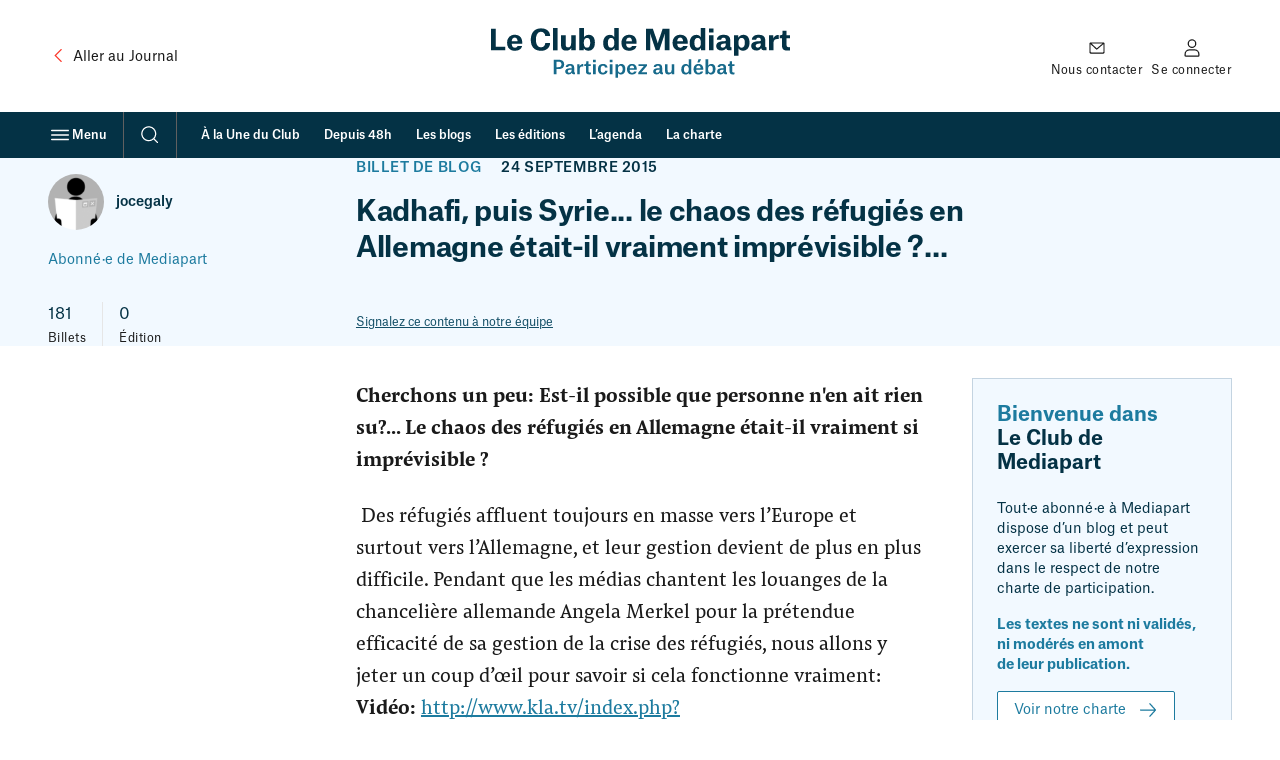

--- FILE ---
content_type: application/javascript
request_url: https://www.mediapart.fr/assets/build/default/front/nouvelle_formule/js/vendors.f4ea60fdad8a96e7.js
body_size: 81736
content:
(self.webpackChunk=self.webpackChunk||[]).push([[96],{211:(X,P)=>{"use strict";Object.defineProperty(P,"__esModule",{value:!0}),P.default={BUFFERING:3,ENDED:0,PAUSED:2,PLAYING:1,UNSTARTED:-1,VIDEO_CUED:5},X.exports=P.default},489:(X,P,C)=>{var T,f;(function(h){T=h,f=typeof T=="function"?T.call(P,C,P,X):T,f!==void 0&&(X.exports=f)})(function(){var h="xPYMx",u={},A=function(B){var U=document.createEvent("Event");U.initEvent("pym:"+B,!0,!0),document.dispatchEvent(U)},F=function(B){var U=new RegExp("[\\?&]"+B.replace(/[\[]/,"\\[").replace(/[\]]/,"\\]")+"=([^&#]*)"),Y=U.exec(location.search);return Y===null?"":decodeURIComponent(Y[1].replace(/\+/g," "))},D=function(B,U){if(!(U.xdomain!=="*"&&!B.origin.match(new RegExp(U.xdomain+"$")))&&typeof B.data=="string")return!0},S=function(B){var U=/^(?:(?:https?|mailto|ftp):|[^&:/?#]*(?:[/?#]|$))/gi;if(B.match(U))return!0},a=function(B,U,Y){var d=["pym",B,U,Y];return d.join(h)},c=function(B){var U=["pym",B,"(\\S+)","(.*)"];return new RegExp("^"+U.join(h)+"$")},b=Date.now||function(){return new Date().getTime()},w=function(B,U,Y){var d,g,p,I=null,z=0;Y||(Y={});var y=function(){z=Y.leading===!1?0:b(),I=null,p=B.apply(d,g),I||(d=g=null)};return function(){var m=b();!z&&Y.leading===!1&&(z=m);var N=U-(m-z);return d=this,g=arguments,N<=0||N>U?(I&&(clearTimeout(I),I=null),z=m,p=B.apply(d,g),I||(d=g=null)):!I&&Y.trailing!==!1&&(I=setTimeout(y,N)),p}},H=function(){for(var B=u.autoInitInstances.length,U=B-1;U>=0;U--){var Y=u.autoInitInstances[U];Y.el.getElementsByTagName("iframe").length&&Y.el.getElementsByTagName("iframe")[0].contentWindow||u.autoInitInstances.splice(U,1)}};return u.autoInitInstances=[],u.autoInit=function(B){var U=document.querySelectorAll("[data-pym-src]:not([data-pym-auto-initialized])"),Y=U.length;H();for(var d=0;d<Y;++d){var g=U[d];g.setAttribute("data-pym-auto-initialized",""),g.id===""&&(g.id="pym-"+d+"-"+Math.random().toString(36).substr(2,5));var p=g.getAttribute("data-pym-src"),I={xdomain:"string",title:"string",name:"string",id:"string",sandbox:"string",allowfullscreen:"boolean",parenturlparam:"string",parenturlvalue:"string",optionalparams:"boolean",trackscroll:"boolean",scrollwait:"number"},z={};for(var y in I)if(g.getAttribute("data-pym-"+y)!==null)switch(I[y]){case"boolean":z[y]=g.getAttribute("data-pym-"+y)!=="false";break;case"string":z[y]=g.getAttribute("data-pym-"+y);break;case"number":var m=Number(g.getAttribute("data-pym-"+y));isNaN(m)||(z[y]=m);break;default:console.err("unrecognized attribute type")}var N=new u.Parent(g.id,p,z);u.autoInitInstances.push(N)}return B||A("pym-initialized"),u.autoInitInstances},u.Parent=function(B,U,Y){this.id=B,this.url=U,this.el=document.getElementById(B),this.iframe=null,this.settings={xdomain:"*",optionalparams:!0,parenturlparam:"parentUrl",parenturlvalue:window.location.href,trackscroll:!1,scrollwait:100},this.messageRegex=c(this.id),this.messageHandlers={},Y=Y||{},this._constructIframe=function(){var g=this.el.offsetWidth.toString();this.iframe=document.createElement("iframe");var p="",I=this.url.indexOf("#");for(I>-1&&(p=this.url.substring(I,this.url.length),this.url=this.url.substring(0,I)),this.url.indexOf("?")<0?this.url+="?":this.url+="&",this.iframe.src=this.url+"initialWidth="+g+"&childId="+this.id,this.settings.optionalparams&&(this.iframe.src+="&parentTitle="+encodeURIComponent(document.title),this.iframe.src+="&"+this.settings.parenturlparam+"="+encodeURIComponent(this.settings.parenturlvalue)),this.iframe.src+=p,this.iframe.setAttribute("width","100%"),this.iframe.setAttribute("scrolling","no"),this.iframe.setAttribute("marginheight","0"),this.iframe.setAttribute("frameborder","0"),this.settings.title&&this.iframe.setAttribute("title",this.settings.title),this.settings.allowfullscreen!==void 0&&this.settings.allowfullscreen!==!1&&this.iframe.setAttribute("allowfullscreen",""),this.settings.sandbox!==void 0&&typeof this.settings.sandbox=="string"&&this.iframe.setAttribute("sandbox",this.settings.sandbox),this.settings.id&&(document.getElementById(this.settings.id)||this.iframe.setAttribute("id",this.settings.id)),this.settings.name&&this.iframe.setAttribute("name",this.settings.name);this.el.firstChild;)this.el.removeChild(this.el.firstChild);this.el.appendChild(this.iframe),window.addEventListener("resize",this._onResize),this.settings.trackscroll&&window.addEventListener("scroll",this._throttleOnScroll)},this._onResize=function(){this.sendWidth(),this.settings.trackscroll&&this.sendViewportAndIFramePosition()}.bind(this),this._onScroll=function(){this.sendViewportAndIFramePosition()}.bind(this),this._fire=function(g,p){if(g in this.messageHandlers)for(var I=0;I<this.messageHandlers[g].length;I++)this.messageHandlers[g][I].call(this,p)},this.remove=function(){window.removeEventListener("message",this._processMessage),window.removeEventListener("resize",this._onResize),this.el.removeChild(this.iframe),H()},this._processMessage=function(g){if(D(g,this.settings)&&typeof g.data=="string"){var p=g.data.match(this.messageRegex);if(!p||p.length!==3)return!1;var I=p[1],z=p[2];this._fire(I,z)}}.bind(this),this._onHeightMessage=function(g){var p=parseInt(g);this.iframe.setAttribute("height",p+"px")},this._onNavigateToMessage=function(g){S(g)&&(document.location.href=g)},this._onScrollToChildPosMessage=function(g){var p=document.getElementById(this.id).getBoundingClientRect().top+window.pageYOffset,I=p+parseInt(g);window.scrollTo(0,I)},this.onMessage=function(g,p){g in this.messageHandlers||(this.messageHandlers[g]=[]),this.messageHandlers[g].push(p)},this.sendMessage=function(g,p){this.el.getElementsByTagName("iframe").length&&(this.el.getElementsByTagName("iframe")[0].contentWindow?this.el.getElementsByTagName("iframe")[0].contentWindow.postMessage(a(this.id,g,p),"*"):this.remove())},this.sendWidth=function(){var g=this.el.offsetWidth.toString();this.sendMessage("width",g)},this.sendViewportAndIFramePosition=function(){var g=this.iframe.getBoundingClientRect(),p=window.innerWidth||document.documentElement.clientWidth,I=window.innerHeight||document.documentElement.clientHeight,z=p+" "+I;z+=" "+g.top+" "+g.left,z+=" "+g.bottom+" "+g.right,this.sendMessage("viewport-iframe-position",z)};for(var d in Y)this.settings[d]=Y[d];return this._throttleOnScroll=w(this._onScroll.bind(this),this.settings.scrollwait),this.onMessage("height",this._onHeightMessage),this.onMessage("navigateTo",this._onNavigateToMessage),this.onMessage("scrollToChildPos",this._onScrollToChildPosMessage),this.onMessage("parentPositionInfo",this.sendViewportAndIFramePosition),window.addEventListener("message",this._processMessage,!1),this._constructIframe(),this},u.Child=function(B){this.parentWidth=null,this.id=null,this.parentTitle=null,this.parentUrl=null,this.settings={renderCallback:null,xdomain:"*",polling:0,parenturlparam:"parentUrl"},this.timerId=null,this.messageRegex=null,this.messageHandlers={},B=B||{},this.onMessage=function(g,p){g in this.messageHandlers||(this.messageHandlers[g]=[]),this.messageHandlers[g].push(p)},this._fire=function(g,p){if(g in this.messageHandlers)for(var I=0;I<this.messageHandlers[g].length;I++)this.messageHandlers[g][I].call(this,p)},this._processMessage=function(g){if(D(g,this.settings)&&typeof g.data=="string"){var p=g.data.match(this.messageRegex);if(!(!p||p.length!==3)){var I=p[1],z=p[2];this._fire(I,z)}}}.bind(this),this._onWidthMessage=function(g){var p=parseInt(g);p!==this.parentWidth&&(this.parentWidth=p,this.settings.renderCallback&&this.settings.renderCallback(p),this.sendHeight())},this.sendMessage=function(g,p){window.parent.postMessage(a(this.id,g,p),"*")},this.sendHeight=function(){var g=document.getElementsByTagName("body")[0].offsetHeight.toString();return this.sendMessage("height",g),g}.bind(this),this.getParentPositionInfo=function(){this.sendMessage("parentPositionInfo")},this.scrollParentTo=function(g){this.sendMessage("navigateTo","#"+g)},this.navigateParentTo=function(g){this.sendMessage("navigateTo",g)},this.scrollParentToChildEl=function(g){var p=document.getElementById(g).getBoundingClientRect().top+window.pageYOffset;this.scrollParentToChildPos(p)},this.scrollParentToChildPos=function(g){this.sendMessage("scrollToChildPos",g.toString())};var U=function(g){var p=document.getElementsByTagName("html")[0],I,z=p.className;try{window.self!==window.top?I="embedded":I="not-embedded"}catch{I="embedded"}z.indexOf(I)<0&&(p.className=z?z+" "+I:I,g&&g(I),A("marked-embedded"))};this.remove=function(){window.removeEventListener("message",this._processMessage),this.timerId&&clearInterval(this.timerId)};for(var Y in B)this.settings[Y]=B[Y];this.id=F("childId")||B.id,this.messageRegex=new RegExp("^pym"+h+this.id+h+"(\\S+)"+h+"(.*)$");var d=parseInt(F("initialWidth"));return this.parentUrl=F(this.settings.parenturlparam),this.parentTitle=F("parentTitle"),this.onMessage("width",this._onWidthMessage),window.addEventListener("message",this._processMessage,!1),this.settings.renderCallback&&this.settings.renderCallback(d),this.sendHeight(),this.settings.polling&&(this.timerId=window.setInterval(this.sendHeight,this.settings.polling)),U(B.onMarkedEmbeddedStatus),this},typeof document<"u"&&u.autoInit(!0),u})},906:(X,P)=>{"use strict";Object.defineProperty(P,"__esModule",{value:!0}),P.default=["ready","stateChange","playbackQualityChange","playbackRateChange","error","apiChange","volumeChange"],X.exports=P.default},1056:X=>{X.exports=P;function P(C,T){var f,h=null;try{f=JSON.parse(C,T)}catch(u){h=u}return[h,f]}},1375:X=>{"use strict";X.exports=`<svg xmlns="http://www.w3.org/2000/svg" viewBox="0 0 32 32">
  <path fill-rule="evenodd" d="M20 12V8a4 4 0 0 0-8 0v4h8Zm2 0V8a6 6 0 0 0-12 0v4H6a2 2 0 0 0-2 2v14a2 2 0 0 0 2 2h20a2 2 0 0 0 2-2V14a2 2 0 0 0-2-2h-4ZM6 14v14h20V14H6Zm9 4a1 1 0 1 1 2 0v6a1 1 0 1 1-2 0v-6Z" clip-rule="evenodd"/>
</svg>
`},1850:(X,P,C)=>{"use strict";C.d(P,{A:()=>f});var T=function(u){var A=[],F=null,D=function(){for(var a=arguments.length,c=new Array(a),b=0;b<a;b++)c[b]=arguments[b];A=c,!F&&(F=requestAnimationFrame(function(){F=null,u.apply(void 0,A)}))};return D.cancel=function(){F&&(cancelAnimationFrame(F),F=null)},D};const f=T},2269:X=>{var P="auto",C={"":!0,lr:!0,rl:!0},T={start:!0,middle:!0,end:!0,left:!0,right:!0};function f(F){if(typeof F!="string")return!1;var D=C[F.toLowerCase()];return D?F.toLowerCase():!1}function h(F){if(typeof F!="string")return!1;var D=T[F.toLowerCase()];return D?F.toLowerCase():!1}function u(F){for(var D=1;D<arguments.length;D++){var S=arguments[D];for(var a in S)F[a]=S[a]}return F}function A(F,D,S){var a=this,c=/MSIE\s8\.0/.test(navigator.userAgent),b={};c?a=document.createElement("custom"):b.enumerable=!0,a.hasBeenReset=!1;var w="",H=!1,B=F,U=D,Y=S,d=null,g="",p=!0,I="auto",z="start",y=50,m="middle",N=50,$="middle";if(Object.defineProperty(a,"id",u({},b,{get:function(){return w},set:function(W){w=""+W}})),Object.defineProperty(a,"pauseOnExit",u({},b,{get:function(){return H},set:function(W){H=!!W}})),Object.defineProperty(a,"startTime",u({},b,{get:function(){return B},set:function(W){if(typeof W!="number")throw new TypeError("Start time must be set to a number.");B=W,this.hasBeenReset=!0}})),Object.defineProperty(a,"endTime",u({},b,{get:function(){return U},set:function(W){if(typeof W!="number")throw new TypeError("End time must be set to a number.");U=W,this.hasBeenReset=!0}})),Object.defineProperty(a,"text",u({},b,{get:function(){return Y},set:function(W){Y=""+W,this.hasBeenReset=!0}})),Object.defineProperty(a,"region",u({},b,{get:function(){return d},set:function(W){d=W,this.hasBeenReset=!0}})),Object.defineProperty(a,"vertical",u({},b,{get:function(){return g},set:function(W){var oe=f(W);if(oe===!1)throw new SyntaxError("An invalid or illegal string was specified.");g=oe,this.hasBeenReset=!0}})),Object.defineProperty(a,"snapToLines",u({},b,{get:function(){return p},set:function(W){p=!!W,this.hasBeenReset=!0}})),Object.defineProperty(a,"line",u({},b,{get:function(){return I},set:function(W){if(typeof W!="number"&&W!==P)throw new SyntaxError("An invalid number or illegal string was specified.");I=W,this.hasBeenReset=!0}})),Object.defineProperty(a,"lineAlign",u({},b,{get:function(){return z},set:function(W){var oe=h(W);if(!oe)throw new SyntaxError("An invalid or illegal string was specified.");z=oe,this.hasBeenReset=!0}})),Object.defineProperty(a,"position",u({},b,{get:function(){return y},set:function(W){if(W<0||W>100)throw new Error("Position must be between 0 and 100.");y=W,this.hasBeenReset=!0}})),Object.defineProperty(a,"positionAlign",u({},b,{get:function(){return m},set:function(W){var oe=h(W);if(!oe)throw new SyntaxError("An invalid or illegal string was specified.");m=oe,this.hasBeenReset=!0}})),Object.defineProperty(a,"size",u({},b,{get:function(){return N},set:function(W){if(W<0||W>100)throw new Error("Size must be between 0 and 100.");N=W,this.hasBeenReset=!0}})),Object.defineProperty(a,"align",u({},b,{get:function(){return $},set:function(W){var oe=h(W);if(!oe)throw new SyntaxError("An invalid or illegal string was specified.");$=oe,this.hasBeenReset=!0}})),a.displayState=void 0,c)return a}A.prototype.getCueAsHTML=function(){return WebVTT.convertCueToDOMTree(window,this.text)},X.exports=A},2553:(X,P,C)=>{var T;typeof window<"u"?T=window:typeof C.g<"u"?T=C.g:typeof self<"u"?T=self:T={},X.exports=T},2708:(X,P,C)=>{function T(i){return i&&typeof i=="object"&&"default"in i?i.default:i}var f=T(C(2553)),h=T(C(6124)),u=T(C(8568)),A=T(C(1056)),F=T(C(8852)),D=T(C(4279)),S="6.13.0",a=f.navigator&&f.navigator.userAgent||"",c=/AppleWebKit\/([\d.]+)/i.exec(a),b=c?parseFloat(c.pop()):null,w=/iPad/i.test(a),H=/iPhone/i.test(a)&&!w,B=/iPod/i.test(a),U=H||w||B,Y=function(){var i=a.match(/OS (\d+)_/i);return i&&i[1]?i[1]:null}(),d=/Android/i.test(a),g=function(){var i=a.match(/Android (\d+)(?:\.(\d+))?(?:\.(\d+))*/i);if(!i)return null;var t=i[1]&&parseFloat(i[1]),r=i[2]&&parseFloat(i[2]);return t&&r?parseFloat(i[1]+"."+i[2]):t||null}(),p=d&&/webkit/i.test(a)&&g<2.3,I=d&&g<5&&b<537,z=/Firefox/i.test(a),y=/Edge/i.test(a),m=!y&&(/Chrome/i.test(a)||/CriOS/i.test(a)),N=function(){var i=a.match(/(Chrome|CriOS)\/(\d+)/);return i&&i[2]?parseFloat(i[2]):null}(),$=/MSIE\s8\.0/.test(a),W=function(){var i=/MSIE\s(\d+)\.\d/.exec(a),t=i&&parseFloat(i[1]);return!t&&/Trident\/7.0/i.test(a)&&/rv:11.0/.test(a)&&(t=11),t}(),oe=/Safari/i.test(a)&&!m&&!d&&!y,J=(oe||U)&&!m,ce=Ae()&&("ontouchstart"in f||f.navigator.maxTouchPoints||f.DocumentTouch&&f.document instanceof f.DocumentTouch),Q=Ae()&&"backgroundSize"in f.document.createElement("video").style,ae=(Object.freeze||Object)({IS_IPAD:w,IS_IPHONE:H,IS_IPOD:B,IS_IOS:U,IOS_VERSION:Y,IS_ANDROID:d,ANDROID_VERSION:g,IS_OLD_ANDROID:p,IS_NATIVE_ANDROID:I,IS_FIREFOX:z,IS_EDGE:y,IS_CHROME:m,CHROME_VERSION:N,IS_IE8:$,IE_VERSION:W,IS_SAFARI:oe,IS_ANY_SAFARI:J,TOUCH_ENABLED:ce,BACKGROUND_SIZE_SUPPORTED:Q}),ie=typeof Symbol=="function"&&typeof Symbol.iterator=="symbol"?function(i){return typeof i}:function(i){return i&&typeof Symbol=="function"&&i.constructor===Symbol&&i!==Symbol.prototype?"symbol":typeof i},M=function(i,t){if(!(i instanceof t))throw new TypeError("Cannot call a class as a function")},V=function(i,t){if(typeof t!="function"&&t!==null)throw new TypeError("Super expression must either be null or a function, not "+typeof t);i.prototype=Object.create(t&&t.prototype,{constructor:{value:i,enumerable:!1,writable:!0,configurable:!0}}),t&&(Object.setPrototypeOf?Object.setPrototypeOf(i,t):i.__proto__=t)},j=function(i,t){if(!i)throw new ReferenceError("this hasn't been initialised - super() hasn't been called");return t&&(typeof t=="object"||typeof t=="function")?t:i},ge=function(i,t){return i.raw=t,i},ke=Object.prototype.toString,L=function(t){return q(t)?Object.keys(t):[]};function E(i,t){L(i).forEach(function(r){return t(i[r],r)})}function k(i,t){var r=arguments.length>2&&arguments[2]!==void 0?arguments[2]:0;return L(i).reduce(function(e,n){return t(e,i[n],n)},r)}function O(i){for(var t=arguments.length,r=Array(t>1?t-1:0),e=1;e<t;e++)r[e-1]=arguments[e];return Object.assign?Object.assign.apply(Object,[i].concat(r)):(r.forEach(function(n){n&&E(n,function(s,o){i[o]=s})}),i)}function q(i){return!!i&&(typeof i>"u"?"undefined":ie(i))==="object"}function ne(i){return q(i)&&ke.call(i)==="[object Object]"&&i.constructor===Object}var se=[],fe=function(t,r){return function(e,n,s,o){var l=r.levels[n],v=new RegExp("^("+l+")$");if(e!=="log"&&s.unshift(e.toUpperCase()+":"),s.unshift(t+":"),se&&se.push([].concat(s)),!!f.console){var _=f.console[e];!_&&e==="debug"&&(_=f.console.info||f.console.log),!(!_||!l||!v.test(e))&&(o&&(s=s.map(function(x){if(q(x)||Array.isArray(x))try{return JSON.stringify(x)}catch{return String(x)}return String(x)}).join(" ")),_.apply?_[Array.isArray(s)?"apply":"call"](f.console,s):_(s))}}};function Te(i){var t="info",r=void 0,e=function n(){for(var s=n.stringify||W&&W<11,o=arguments.length,l=Array(o),v=0;v<o;v++)l[v]=arguments[v];r("log",t,l,s)};return r=fe(i,e),e.createLogger=function(n){return Te(i+": "+n)},e.levels={all:"debug|log|warn|error",off:"",debug:"debug|log|warn|error",info:"log|warn|error",warn:"warn|error",error:"error",DEFAULT:t},e.level=function(n){if(typeof n=="string"){if(!e.levels.hasOwnProperty(n))throw new Error('"'+n+'" in not a valid log level');t=n}return t},e.history=function(){return se?[].concat(se):[]},e.history.filter=function(n){return(se||[]).filter(function(s){return new RegExp(".*"+n+".*").test(s[0])})},e.history.clear=function(){se&&(se.length=0)},e.history.disable=function(){se!==null&&(se.length=0,se=null)},e.history.enable=function(){se===null&&(se=[])},e.error=function(){for(var n=arguments.length,s=Array(n),o=0;o<n;o++)s[o]=arguments[o];return r("error",t,s)},e.warn=function(){for(var n=arguments.length,s=Array(n),o=0;o<n;o++)s[o]=arguments[o];return r("warn",t,s)},e.debug=function(){for(var n=arguments.length,s=Array(n),o=0;o<n;o++)s[o]=arguments[o];return r("debug",t,s)},e}var ee=Te("VIDEOJS"),Se=ee.createLogger;function Pe(i,t){if(!i||!t)return"";if(typeof f.getComputedStyle=="function"){var r=f.getComputedStyle(i);return r?r[t]:""}return i.currentStyle[t]||""}var we=ge([`Setting attributes in the second argument of createEl()
                has been deprecated. Use the third argument instead.
                createEl(type, properties, attributes). Attempting to set `," to ","."],[`Setting attributes in the second argument of createEl()
                has been deprecated. Use the third argument instead.
                createEl(type, properties, attributes). Attempting to set `," to ","."]);function Ke(i){return typeof i=="string"&&/\S/.test(i)}function Xe(i){if(/\s/.test(i))throw new Error("class has illegal whitespace characters")}function rt(i){return new RegExp("(^|\\s)"+i+"($|\\s)")}function Ae(){return h===f.document&&typeof h.createElement<"u"}function Ue(i){return q(i)&&i.nodeType===1}function de(){try{return f.parent!==f.self}catch{return!0}}function le(i){return function(t,r){if(!Ke(t))return h[i](null);Ke(r)&&(r=h.querySelector(r));var e=Ue(r)?r:h;return e[i]&&e[i](t)}}function re(){var i=arguments.length>0&&arguments[0]!==void 0?arguments[0]:"div",t=arguments.length>1&&arguments[1]!==void 0?arguments[1]:{},r=arguments.length>2&&arguments[2]!==void 0?arguments[2]:{},e=arguments[3],n=h.createElement(i);return Object.getOwnPropertyNames(t).forEach(function(s){var o=t[s];s.indexOf("aria-")!==-1||s==="role"||s==="type"?(ee.warn(u(we,s,o)),n.setAttribute(s,o)):s==="textContent"?he(n,o):n[s]=o}),Object.getOwnPropertyNames(r).forEach(function(s){n.setAttribute(s,r[s])}),e&&Gt(n,e),n}function he(i,t){return typeof i.textContent>"u"?i.innerText=t:i.textContent=t,i}function ve(i,t){t.firstChild?t.insertBefore(i,t.firstChild):t.appendChild(i)}function ye(i,t){return Xe(t),i.classList?i.classList.contains(t):rt(t).test(i.className)}function _e(i,t){return i.classList?i.classList.add(t):ye(i,t)||(i.className=(i.className+" "+t).trim()),i}function Me(i,t){return i.classList?i.classList.remove(t):(Xe(t),i.className=i.className.split(/\s+/).filter(function(r){return r!==t}).join(" ")),i}function Be(i,t,r){var e=ye(i,t);if(typeof r=="function"&&(r=r(i,t)),typeof r!="boolean"&&(r=!e),r!==e)return r?_e(i,t):Me(i,t),i}function Yt(i,t){Object.getOwnPropertyNames(t).forEach(function(r){var e=t[r];e===null||typeof e>"u"||e===!1?i.removeAttribute(r):i.setAttribute(r,e===!0?"":e)})}function Ve(i){var t={},r=",autoplay,controls,playsinline,loop,muted,default,defaultMuted,";if(i&&i.attributes&&i.attributes.length>0)for(var e=i.attributes,n=e.length-1;n>=0;n--){var s=e[n].name,o=e[n].value;(typeof i[s]=="boolean"||r.indexOf(","+s+",")!==-1)&&(o=o!==null),t[s]=o}return t}function Pt(i,t){return i.getAttribute(t)}function vt(i,t,r){i.setAttribute(t,r)}function At(i,t){i.removeAttribute(t)}function Hr(){h.body.focus(),h.onselectstart=function(){return!1}}function Wr(){h.onselectstart=function(){return!0}}function gt(i){if(i&&i.getBoundingClientRect&&i.parentNode){var t=i.getBoundingClientRect(),r={};return["bottom","height","left","right","top","width"].forEach(function(e){t[e]!==void 0&&(r[e]=t[e])}),r.height||(r.height=parseFloat(Pe(i,"height"))),r.width||(r.width=parseFloat(Pe(i,"width"))),r}}function Ur(i){var t=void 0;if(i.getBoundingClientRect&&i.parentNode&&(t=i.getBoundingClientRect()),!t)return{left:0,top:0};var r=h.documentElement,e=h.body,n=r.clientLeft||e.clientLeft||0,s=f.pageXOffset||e.scrollLeft,o=t.left+s-n,l=r.clientTop||e.clientTop||0,v=f.pageYOffset||e.scrollTop,_=t.top+v-l;return{left:Math.round(o),top:Math.round(_)}}function Kt(i,t){var r={},e=Ur(i),n=i.offsetWidth,s=i.offsetHeight,o=e.top,l=e.left,v=t.pageY,_=t.pageX;return t.changedTouches&&(_=t.changedTouches[0].pageX,v=t.changedTouches[0].pageY),r.y=Math.max(0,Math.min(1,(o-v+s)/s)),r.x=Math.max(0,Math.min(1,(_-l)/n)),r}function $r(i){return q(i)&&i.nodeType===3}function Xt(i){for(;i.firstChild;)i.removeChild(i.firstChild);return i}function zr(i){return typeof i=="function"&&(i=i()),(Array.isArray(i)?i:[i]).map(function(t){if(typeof t=="function"&&(t=t()),Ue(t)||$r(t))return t;if(typeof t=="string"&&/\S/.test(t))return h.createTextNode(t)}).filter(function(t){return t})}function Gt(i,t){return zr(t).forEach(function(r){return i.appendChild(r)}),i}function qr(i,t){return Gt(Xt(i),t)}function nt(i){return i.button===void 0&&i.buttons===void 0||i.button===0&&i.buttons===void 0||W===9?!0:!(i.button!==0||i.buttons!==1)}var qe=le("querySelector"),Yr=le("querySelectorAll"),Kr=(Object.freeze||Object)({isReal:Ae,isEl:Ue,isInFrame:de,createEl:re,textContent:he,prependTo:ve,hasClass:ye,addClass:_e,removeClass:Me,toggleClass:Be,setAttributes:Yt,getAttributes:Ve,getAttribute:Pt,setAttribute:vt,removeAttribute:At,blockTextSelection:Hr,unblockTextSelection:Wr,getBoundingClientRect:gt,findPosition:Ur,getPointerPosition:Kt,isTextNode:$r,emptyEl:Xt,normalizeContent:zr,appendContent:Gt,insertContent:qr,isSingleLeftClick:nt,$:qe,$$:Yr}),ui=1;function Ge(){return ui++}var mt={},Je="vdata"+new Date().getTime();function yt(i){var t=i[Je];return t||(t=i[Je]=Ge()),mt[t]||(mt[t]={}),mt[t]}function Xr(i){var t=i[Je];return t?!!Object.getOwnPropertyNames(mt[t]).length:!1}function Gr(i){var t=i[Je];if(t){delete mt[t];try{delete i[Je]}catch{i.removeAttribute?i.removeAttribute(Je):i[Je]=null}}}function Jr(i,t){var r=yt(i);r.handlers[t].length===0&&(delete r.handlers[t],i.removeEventListener?i.removeEventListener(t,r.dispatcher,!1):i.detachEvent&&i.detachEvent("on"+t,r.dispatcher)),Object.getOwnPropertyNames(r.handlers).length<=0&&(delete r.handlers,delete r.dispatcher,delete r.disabled),Object.getOwnPropertyNames(r).length===0&&Gr(i)}function Jt(i,t,r,e){r.forEach(function(n){i(t,n,e)})}function Ot(i){function t(){return!0}function r(){return!1}if(!i||!i.isPropagationStopped){var e=i||f.event;i={};for(var n in e)n!=="layerX"&&n!=="layerY"&&n!=="keyLocation"&&n!=="webkitMovementX"&&n!=="webkitMovementY"&&(n==="returnValue"&&e.preventDefault||(i[n]=e[n]));if(i.target||(i.target=i.srcElement||h),i.relatedTarget||(i.relatedTarget=i.fromElement===i.target?i.toElement:i.fromElement),i.preventDefault=function(){e.preventDefault&&e.preventDefault(),i.returnValue=!1,e.returnValue=!1,i.defaultPrevented=!0},i.defaultPrevented=!1,i.stopPropagation=function(){e.stopPropagation&&e.stopPropagation(),i.cancelBubble=!0,e.cancelBubble=!0,i.isPropagationStopped=t},i.isPropagationStopped=r,i.stopImmediatePropagation=function(){e.stopImmediatePropagation&&e.stopImmediatePropagation(),i.isImmediatePropagationStopped=t,i.stopPropagation()},i.isImmediatePropagationStopped=r,i.clientX!==null&&i.clientX!==void 0){var s=h.documentElement,o=h.body;i.pageX=i.clientX+(s&&s.scrollLeft||o&&o.scrollLeft||0)-(s&&s.clientLeft||o&&o.clientLeft||0),i.pageY=i.clientY+(s&&s.scrollTop||o&&o.scrollTop||0)-(s&&s.clientTop||o&&o.clientTop||0)}i.which=i.charCode||i.keyCode,i.button!==null&&i.button!==void 0&&(i.button=i.button&1?0:i.button&4?1:i.button&2?2:0)}return i}var Qr=!1;(function(){try{var i=Object.defineProperty({},"passive",{get:function(){Qr=!0}});f.addEventListener("test",null,i),f.removeEventListener("test",null,i)}catch{}})();var ci=["touchstart","touchmove"];function He(i,t,r){if(Array.isArray(t))return Jt(He,i,t,r);var e=yt(i);if(e.handlers||(e.handlers={}),e.handlers[t]||(e.handlers[t]=[]),r.guid||(r.guid=Ge()),e.handlers[t].push(r),e.dispatcher||(e.disabled=!1,e.dispatcher=function(s,o){if(!e.disabled){s=Ot(s);var l=e.handlers[s.type];if(l)for(var v=l.slice(0),_=0,x=v.length;_<x&&!s.isImmediatePropagationStopped();_++)try{v[_].call(i,s,o)}catch(R){ee.error(R)}}}),e.handlers[t].length===1)if(i.addEventListener){var n=!1;Qr&&ci.indexOf(t)>-1&&(n={passive:!0}),i.addEventListener(t,e.dispatcher,n)}else i.attachEvent&&i.attachEvent("on"+t,e.dispatcher)}function Re(i,t,r){if(Xr(i)){var e=yt(i);if(e.handlers){if(Array.isArray(t))return Jt(Re,i,t,r);var n=function(_,x){e.handlers[x]=[],Jr(_,x)};if(t===void 0){for(var s in e.handlers)Object.prototype.hasOwnProperty.call(e.handlers||{},s)&&n(i,s);return}var o=e.handlers[t];if(o){if(!r){n(i,t);return}if(r.guid)for(var l=0;l<o.length;l++)o[l].guid===r.guid&&o.splice(l--,1);Jr(i,t)}}}}function it(i,t,r){var e=Xr(i)?yt(i):{},n=i.parentNode||i.ownerDocument;if(typeof t=="string"?t={type:t,target:i}:t.target||(t.target=i),t=Ot(t),e.dispatcher&&e.dispatcher.call(i,t,r),n&&!t.isPropagationStopped()&&t.bubbles===!0)it.call(null,n,t,r);else if(!n&&!t.defaultPrevented){var s=yt(t.target);t.target[t.type]&&(s.disabled=!0,typeof t.target[t.type]=="function"&&t.target[t.type](),s.disabled=!1)}return!t.defaultPrevented}function bt(i,t,r){if(Array.isArray(t))return Jt(bt,i,t,r);var e=function n(){Re(i,t,n),r.apply(this,arguments)};e.guid=r.guid=r.guid||Ge(),He(i,t,e)}var hi=(Object.freeze||Object)({fixEvent:Ot,on:He,off:Re,trigger:it,one:bt}),Qt=!1,Zt=void 0,fi=function(){if(!(!Ae()||Zt.options.autoSetup===!1)){var t=h.getElementsByTagName("video"),r=h.getElementsByTagName("audio"),e=h.getElementsByTagName("video-js"),n=[];if(t&&t.length>0)for(var s=0,o=t.length;s<o;s++)n.push(t[s]);if(r&&r.length>0)for(var l=0,v=r.length;l<v;l++)n.push(r[l]);if(e&&e.length>0)for(var _=0,x=e.length;_<x;_++)n.push(e[_]);if(n&&n.length>0)for(var R=0,G=n.length;R<G;R++){var ue=n[R];if(ue&&ue.getAttribute){if(ue.player===void 0){var me=ue.getAttribute("data-setup");me!==null&&Zt(ue)}}else{er(1);break}}else Qt||er(1)}};function er(i,t){t&&(Zt=t),f.setTimeout(fi,i)}Ae()&&h.readyState==="complete"?Qt=!0:bt(f,"load",function(){Qt=!0});var Zr=function(t){var r=h.createElement("style");return r.className=t,r},en=function(t,r){t.styleSheet?t.styleSheet.cssText=r:t.textContent=r},pe=function(t,r,e){r.guid||(r.guid=Ge());var n=function(){return r.apply(t,arguments)};return n.guid=e?e+"_"+r.guid:r.guid,n},st=function(t,r){var e=Date.now(),n=function(){var o=Date.now();o-e>=r&&(t.apply(void 0,arguments),e=o)};return n},di=function(t,r,e){var n=arguments.length>3&&arguments[3]!==void 0?arguments[3]:f,s=void 0,o=function(){n.clearTimeout(s),s=null},l=function(){var _=this,x=arguments,R=function(){s=null,R=null,e||t.apply(_,x)};!s&&e&&t.apply(_,x),n.clearTimeout(s),s=n.setTimeout(R,r)};return l.cancel=o,l},Oe=function(){};Oe.prototype.allowedEvents_={},Oe.prototype.on=function(i,t){var r=this.addEventListener;this.addEventListener=function(){},He(this,i,t),this.addEventListener=r},Oe.prototype.addEventListener=Oe.prototype.on,Oe.prototype.off=function(i,t){Re(this,i,t)},Oe.prototype.removeEventListener=Oe.prototype.off,Oe.prototype.one=function(i,t){var r=this.addEventListener;this.addEventListener=function(){},bt(this,i,t),this.addEventListener=r},Oe.prototype.trigger=function(i){var t=i.type||i;typeof i=="string"&&(i={type:t}),i=Ot(i),this.allowedEvents_[t]&&this["on"+t]&&this["on"+t](i),it(this,i)},Oe.prototype.dispatchEvent=Oe.prototype.trigger;var Mt=function(t){return t instanceof Oe||!!t.eventBusEl_&&["on","one","off","trigger"].every(function(r){return typeof t[r]=="function"})},tn=function(t){return typeof t=="string"&&/\S/.test(t)||Array.isArray(t)&&!!t.length},tr=function(t){if(!t.nodeName&&!Mt(t))throw new Error("Invalid target; must be a DOM node or evented object.")},rn=function(t){if(!tn(t))throw new Error("Invalid event type; must be a non-empty string or array.")},nn=function(t){if(typeof t!="function")throw new Error("Invalid listener; must be a function.")},sn=function(t,r){var e=r.length<3||r[0]===t||r[0]===t.eventBusEl_,n=void 0,s=void 0,o=void 0;return e?(n=t.eventBusEl_,r.length>=3&&r.shift(),s=r[0],o=r[1]):(n=r[0],s=r[1],o=r[2]),tr(n),rn(s),nn(o),o=pe(t,o),{isTargetingSelf:e,target:n,type:s,listener:o}},_t=function(t,r,e,n){tr(t),t.nodeName?hi[r](t,e,n):t[r](e,n)},pi={on:function(){for(var t=this,r=arguments.length,e=Array(r),n=0;n<r;n++)e[n]=arguments[n];var s=sn(this,e),o=s.isTargetingSelf,l=s.target,v=s.type,_=s.listener;if(_t(l,"on",v,_),!o){var x=function(){return t.off(l,v,_)};x.guid=_.guid;var R=function(){return t.off("dispose",x)};R.guid=_.guid,_t(this,"on","dispose",x),_t(l,"on","dispose",R)}},one:function(){for(var t=this,r=arguments.length,e=Array(r),n=0;n<r;n++)e[n]=arguments[n];var s=sn(this,e),o=s.isTargetingSelf,l=s.target,v=s.type,_=s.listener;if(o)_t(l,"one",v,_);else{var x=function R(){for(var G=arguments.length,ue=Array(G),me=0;me<G;me++)ue[me]=arguments[me];t.off(l,v,R),_.apply(null,ue)};x.guid=_.guid,_t(l,"one",v,x)}},off:function(t,r,e){if(!t||tn(t))Re(this.eventBusEl_,t,r);else{var n=t,s=r;tr(n),rn(s),nn(e),e=pe(this,e),this.off("dispose",e),n.nodeName?(Re(n,s,e),Re(n,"dispose",e)):Mt(n)&&(n.off(s,e),n.off("dispose",e))}},trigger:function(t,r){return it(this.eventBusEl_,t,r)}};function rr(i){var t=arguments.length>1&&arguments[1]!==void 0?arguments[1]:{},r=t.eventBusKey;if(r){if(!i[r].nodeName)throw new Error('The eventBusKey "'+r+'" does not refer to an element.');i.eventBusEl_=i[r]}else i.eventBusEl_=re("span",{className:"vjs-event-bus"});return O(i,pi),i.on("dispose",function(){i.off(),f.setTimeout(function(){i.eventBusEl_=null},0)}),i}var vi={state:{},setState:function(t){var r=this;typeof t=="function"&&(t=t());var e=void 0;return E(t,function(n,s){r.state[s]!==n&&(e=e||{},e[s]={from:r.state[s],to:n}),r.state[s]=n}),e&&Mt(this)&&this.trigger({changes:e,type:"statechanged"}),e}};function on(i,t){return O(i,vi),i.state=O({},i.state,t),typeof i.handleStateChanged=="function"&&Mt(i)&&i.on("statechanged",i.handleStateChanged),i}function Ce(i){return typeof i!="string"?i:i.charAt(0).toUpperCase()+i.slice(1)}function gi(i,t){return Ce(i)===Ce(t)}function Ee(){for(var i={},t=arguments.length,r=Array(t),e=0;e<t;e++)r[e]=arguments[e];return r.forEach(function(n){n&&E(n,function(s,o){if(!ne(s)){i[o]=s;return}ne(i[o])||(i[o]={}),i[o]=Ee(i[o],s)})}),i}var K=function(){function i(t,r,e){if(M(this,i),!t&&this.play?this.player_=t=this:this.player_=t,this.options_=Ee({},this.options_),r=this.options_=Ee(this.options_,r),this.id_=r.id||r.el&&r.el.id,!this.id_){var n=t&&t.id&&t.id()||"no_player";this.id_=n+"_component_"+Ge()}this.name_=r.name||null,r.el?this.el_=r.el:r.createEl!==!1&&(this.el_=this.createEl()),r.evented!==!1&&rr(this,{eventBusKey:this.el_?"el_":null}),on(this,this.constructor.defaultState),this.children_=[],this.childIndex_={},this.childNameIndex_={},r.initChildren!==!1&&this.initChildren(),this.ready(e),r.reportTouchActivity!==!1&&this.enableTouchActivity()}return i.prototype.dispose=function(){if(this.trigger({type:"dispose",bubbles:!1}),this.children_)for(var r=this.children_.length-1;r>=0;r--)this.children_[r].dispose&&this.children_[r].dispose();this.children_=null,this.childIndex_=null,this.childNameIndex_=null,this.el_&&(this.el_.parentNode&&this.el_.parentNode.removeChild(this.el_),Gr(this.el_),this.el_=null),this.player_=null},i.prototype.player=function(){return this.player_},i.prototype.options=function(r){return ee.warn("this.options() has been deprecated and will be moved to the constructor in 6.0"),r?(this.options_=Ee(this.options_,r),this.options_):this.options_},i.prototype.el=function(){return this.el_},i.prototype.createEl=function(r,e,n){return re(r,e,n)},i.prototype.localize=function(r,e){var n=arguments.length>2&&arguments[2]!==void 0?arguments[2]:r,s=this.player_.language&&this.player_.language(),o=this.player_.languages&&this.player_.languages(),l=o&&o[s],v=s&&s.split("-")[0],_=o&&o[v],x=n;return l&&l[r]?x=l[r]:_&&_[r]&&(x=_[r]),e&&(x=x.replace(/\{(\d+)\}/g,function(R,G){var ue=e[G-1],me=ue;return typeof ue>"u"&&(me=R),me})),x},i.prototype.contentEl=function(){return this.contentEl_||this.el_},i.prototype.id=function(){return this.id_},i.prototype.name=function(){return this.name_},i.prototype.children=function(){return this.children_},i.prototype.getChildById=function(r){return this.childIndex_[r]},i.prototype.getChild=function(r){if(r)return r=Ce(r),this.childNameIndex_[r]},i.prototype.addChild=function(r){var e=arguments.length>1&&arguments[1]!==void 0?arguments[1]:{},n=arguments.length>2&&arguments[2]!==void 0?arguments[2]:this.children_.length,s=void 0,o=void 0;if(typeof r=="string"){o=Ce(r);var l=e.componentClass||o;e.name=o;var v=i.getComponent(l);if(!v)throw new Error("Component "+l+" does not exist");if(typeof v!="function")return null;s=new v(this.player_||this,e)}else s=r;if(this.children_.splice(n,0,s),typeof s.id=="function"&&(this.childIndex_[s.id()]=s),o=o||s.name&&Ce(s.name()),o&&(this.childNameIndex_[o]=s),typeof s.el=="function"&&s.el()){var _=this.contentEl().children,x=_[n]||null;this.contentEl().insertBefore(s.el(),x)}return s},i.prototype.removeChild=function(r){if(typeof r=="string"&&(r=this.getChild(r)),!(!r||!this.children_)){for(var e=!1,n=this.children_.length-1;n>=0;n--)if(this.children_[n]===r){e=!0,this.children_.splice(n,1);break}if(e){this.childIndex_[r.id()]=null,this.childNameIndex_[r.name()]=null;var s=r.el();s&&s.parentNode===this.contentEl()&&this.contentEl().removeChild(r.el())}}},i.prototype.initChildren=function(){var r=this,e=this.options_.children;if(e){var n=this.options_,s=function(_){var x=_.name,R=_.opts;if(n[x]!==void 0&&(R=n[x]),R!==!1){R===!0&&(R={}),R.playerOptions=r.options_.playerOptions;var G=r.addChild(x,R);G&&(r[x]=G)}},o=void 0,l=i.getComponent("Tech");Array.isArray(e)?o=e:o=Object.keys(e),o.concat(Object.keys(this.options_).filter(function(v){return!o.some(function(_){return typeof _=="string"?v===_:v===_.name})})).map(function(v){var _=void 0,x=void 0;return typeof v=="string"?(_=v,x=e[_]||r.options_[_]||{}):(_=v.name,x=v),{name:_,opts:x}}).filter(function(v){var _=i.getComponent(v.opts.componentClass||Ce(v.name));return _&&!l.isTech(_)}).forEach(s)}},i.prototype.buildCSSClass=function(){return""},i.prototype.ready=function(r){var e=arguments.length>1&&arguments[1]!==void 0?arguments[1]:!1;if(r){if(!this.isReady_){this.readyQueue_=this.readyQueue_||[],this.readyQueue_.push(r);return}e?r.call(this):this.setTimeout(r,1)}},i.prototype.triggerReady=function(){this.isReady_=!0,this.setTimeout(function(){var r=this.readyQueue_;this.readyQueue_=[],r&&r.length>0&&r.forEach(function(e){e.call(this)},this),this.trigger("ready")},1)},i.prototype.$=function(r,e){return qe(r,e||this.contentEl())},i.prototype.$$=function(r,e){return Yr(r,e||this.contentEl())},i.prototype.hasClass=function(r){return ye(this.el_,r)},i.prototype.addClass=function(r){_e(this.el_,r)},i.prototype.removeClass=function(r){Me(this.el_,r)},i.prototype.toggleClass=function(r,e){Be(this.el_,r,e)},i.prototype.show=function(){this.removeClass("vjs-hidden")},i.prototype.hide=function(){this.addClass("vjs-hidden")},i.prototype.lockShowing=function(){this.addClass("vjs-lock-showing")},i.prototype.unlockShowing=function(){this.removeClass("vjs-lock-showing")},i.prototype.getAttribute=function(r){return Pt(this.el_,r)},i.prototype.setAttribute=function(r,e){vt(this.el_,r,e)},i.prototype.removeAttribute=function(r){At(this.el_,r)},i.prototype.width=function(r,e){return this.dimension("width",r,e)},i.prototype.height=function(r,e){return this.dimension("height",r,e)},i.prototype.dimensions=function(r,e){this.width(r,!0),this.height(e)},i.prototype.dimension=function(r,e,n){if(e!==void 0){(e===null||e!==e)&&(e=0),(""+e).indexOf("%")!==-1||(""+e).indexOf("px")!==-1?this.el_.style[r]=e:e==="auto"?this.el_.style[r]="":this.el_.style[r]=e+"px",n||this.trigger("componentresize");return}if(!this.el_)return 0;var s=this.el_.style[r],o=s.indexOf("px");return parseInt(o!==-1?s.slice(0,o):this.el_["offset"+Ce(r)],10)},i.prototype.currentDimension=function(r){var e=0;if(r!=="width"&&r!=="height")throw new Error("currentDimension only accepts width or height value");if(typeof f.getComputedStyle=="function"){var n=f.getComputedStyle(this.el_);e=n.getPropertyValue(r)||n[r]}if(e=parseFloat(e),e===0){var s="offset"+Ce(r);e=this.el_[s]}return e},i.prototype.currentDimensions=function(){return{width:this.currentDimension("width"),height:this.currentDimension("height")}},i.prototype.currentWidth=function(){return this.currentDimension("width")},i.prototype.currentHeight=function(){return this.currentDimension("height")},i.prototype.focus=function(){this.el_.focus()},i.prototype.blur=function(){this.el_.blur()},i.prototype.emitTapEvents=function(){var r=0,e=null,n=10,s=200,o=void 0;this.on("touchstart",function(v){v.touches.length===1&&(e={pageX:v.touches[0].pageX,pageY:v.touches[0].pageY},r=new Date().getTime(),o=!0)}),this.on("touchmove",function(v){if(v.touches.length>1)o=!1;else if(e){var _=v.touches[0].pageX-e.pageX,x=v.touches[0].pageY-e.pageY,R=Math.sqrt(_*_+x*x);R>n&&(o=!1)}});var l=function(){o=!1};this.on("touchleave",l),this.on("touchcancel",l),this.on("touchend",function(v){if(e=null,o===!0){var _=new Date().getTime()-r;_<s&&(v.preventDefault(),this.trigger("tap"))}})},i.prototype.enableTouchActivity=function(){if(!(!this.player()||!this.player().reportUserActivity)){var r=pe(this.player(),this.player().reportUserActivity),e=void 0;this.on("touchstart",function(){r(),this.clearInterval(e),e=this.setInterval(r,250)});var n=function(o){r(),this.clearInterval(e)};this.on("touchmove",r),this.on("touchend",n),this.on("touchcancel",n)}},i.prototype.setTimeout=function(r,e){var n=this,s,o;return r=pe(this,r),s=f.setTimeout(function(){n.off("dispose",o),r()},e),o=function(){return n.clearTimeout(s)},o.guid="vjs-timeout-"+s,this.on("dispose",o),s},i.prototype.clearTimeout=function(r){f.clearTimeout(r);var e=function(){};return e.guid="vjs-timeout-"+r,this.off("dispose",e),r},i.prototype.setInterval=function(r,e){var n=this;r=pe(this,r);var s=f.setInterval(r,e),o=function(){return n.clearInterval(s)};return o.guid="vjs-interval-"+s,this.on("dispose",o),s},i.prototype.clearInterval=function(r){f.clearInterval(r);var e=function(){};return e.guid="vjs-interval-"+r,this.off("dispose",e),r},i.prototype.requestAnimationFrame=function(r){var e=this,n,s;return this.supportsRaf_?(r=pe(this,r),n=f.requestAnimationFrame(function(){e.off("dispose",s),r()}),s=function(){return e.cancelAnimationFrame(n)},s.guid="vjs-raf-"+n,this.on("dispose",s),n):this.setTimeout(r,1e3/60)},i.prototype.cancelAnimationFrame=function(r){if(this.supportsRaf_){f.cancelAnimationFrame(r);var e=function(){};return e.guid="vjs-raf-"+r,this.off("dispose",e),r}return this.clearTimeout(r)},i.registerComponent=function(r,e){if(typeof r!="string"||!r)throw new Error('Illegal component name, "'+r+'"; must be a non-empty string.');var n=i.getComponent("Tech"),s=n&&n.isTech(e),o=i===e||i.prototype.isPrototypeOf(e.prototype);if(s||!o){var l=void 0;throw s?l="techs must be registered using Tech.registerTech()":l="must be a Component subclass",new Error('Illegal component, "'+r+'"; '+l+".")}r=Ce(r),i.components_||(i.components_={});var v=i.getComponent("Player");if(r==="Player"&&v&&v.players){var _=v.players,x=Object.keys(_);if(_&&x.length>0&&x.map(function(R){return _[R]}).every(Boolean))throw new Error("Can not register Player component after player has been created.")}return i.components_[r]=e,e},i.getComponent=function(r){if(r&&(r=Ce(r),i.components_&&i.components_[r]))return i.components_[r]},i}();K.prototype.supportsRaf_=typeof f.requestAnimationFrame=="function"&&typeof f.cancelAnimationFrame=="function",K.registerComponent("Component",K);function mi(i,t,r){if(typeof t!="number"||t<0||t>r)throw new Error("Failed to execute '"+i+"' on 'TimeRanges': The index provided ("+t+") is non-numeric or out of bounds (0-"+r+").")}function an(i,t,r,e){return mi(i,e,r.length-1),r[e][t]}function nr(i){return i===void 0||i.length===0?{length:0,start:function(){throw new Error("This TimeRanges object is empty")},end:function(){throw new Error("This TimeRanges object is empty")}}:{length:i.length,start:an.bind(null,"start",0,i),end:an.bind(null,"end",1,i)}}function Qe(i,t){return Array.isArray(i)?nr(i):i===void 0||t===void 0?nr():nr([[i,t]])}function ln(i,t){var r=0,e=void 0,n=void 0;if(!t)return 0;(!i||!i.length)&&(i=Qe(0,0));for(var s=0;s<i.length;s++)e=i.start(s),n=i.end(s),n>t&&(n=t),r+=n-e;return r/t}for(var It={},Rt=[["requestFullscreen","exitFullscreen","fullscreenElement","fullscreenEnabled","fullscreenchange","fullscreenerror"],["webkitRequestFullscreen","webkitExitFullscreen","webkitFullscreenElement","webkitFullscreenEnabled","webkitfullscreenchange","webkitfullscreenerror"],["webkitRequestFullScreen","webkitCancelFullScreen","webkitCurrentFullScreenElement","webkitCancelFullScreen","webkitfullscreenchange","webkitfullscreenerror"],["mozRequestFullScreen","mozCancelFullScreen","mozFullScreenElement","mozFullScreenEnabled","mozfullscreenchange","mozfullscreenerror"],["msRequestFullscreen","msExitFullscreen","msFullscreenElement","msFullscreenEnabled","MSFullscreenChange","MSFullscreenError"]],yi=Rt[0],Lt=void 0,Nt=0;Nt<Rt.length;Nt++)if(Rt[Nt][1]in h){Lt=Rt[Nt];break}if(Lt)for(var Dt=0;Dt<Lt.length;Dt++)It[yi[Dt]]=Lt[Dt];function Ie(i){if(i instanceof Ie)return i;typeof i=="number"?this.code=i:typeof i=="string"?this.message=i:q(i)&&(typeof i.code=="number"&&(this.code=i.code),O(this,i)),this.message||(this.message=Ie.defaultMessages[this.code]||"")}Ie.prototype.code=0,Ie.prototype.message="",Ie.prototype.status=null,Ie.errorTypes=["MEDIA_ERR_CUSTOM","MEDIA_ERR_ABORTED","MEDIA_ERR_NETWORK","MEDIA_ERR_DECODE","MEDIA_ERR_SRC_NOT_SUPPORTED","MEDIA_ERR_ENCRYPTED"],Ie.defaultMessages={1:"You aborted the media playback",2:"A network error caused the media download to fail part-way.",3:"The media playback was aborted due to a corruption problem or because the media used features your browser did not support.",4:"The media could not be loaded, either because the server or network failed or because the format is not supported.",5:"The media is encrypted and we do not have the keys to decrypt it."};for(var ot=0;ot<Ie.errorTypes.length;ot++)Ie[Ie.errorTypes[ot]]=ot,Ie.prototype[Ie.errorTypes[ot]]=ot;function un(i){return i!=null&&typeof i.then=="function"}function Tt(i){un(i)&&i.then(null,function(t){})}var ir=function(t){var r=["kind","label","language","id","inBandMetadataTrackDispatchType","mode","src"].reduce(function(e,n,s){return t[n]&&(e[n]=t[n]),e},{cues:t.cues&&Array.prototype.map.call(t.cues,function(e){return{startTime:e.startTime,endTime:e.endTime,text:e.text,id:e.id}})});return r},bi=function(t){var r=t.$$("track"),e=Array.prototype.map.call(r,function(s){return s.track}),n=Array.prototype.map.call(r,function(s){var o=ir(s.track);return s.src&&(o.src=s.src),o});return n.concat(Array.prototype.filter.call(t.textTracks(),function(s){return e.indexOf(s)===-1}).map(ir))},_i=function(t,r){return t.forEach(function(e){var n=r.addRemoteTextTrack(e).track;!e.src&&e.cues&&e.cues.forEach(function(s){return n.addCue(s)})}),r.textTracks()},cn={textTracksToJson:bi,jsonToTextTracks:_i,trackToJson_:ir},sr="vjs-modal-dialog",Ti=27,at=function(i){V(t,i);function t(r,e){M(this,t);var n=j(this,i.call(this,r,e));return n.opened_=n.hasBeenOpened_=n.hasBeenFilled_=!1,n.closeable(!n.options_.uncloseable),n.content(n.options_.content),n.contentEl_=re("div",{className:sr+"-content"},{role:"document"}),n.descEl_=re("p",{className:sr+"-description vjs-control-text",id:n.el().getAttribute("aria-describedby")}),he(n.descEl_,n.description()),n.el_.appendChild(n.descEl_),n.el_.appendChild(n.contentEl_),n}return t.prototype.createEl=function(){return i.prototype.createEl.call(this,"div",{className:this.buildCSSClass(),tabIndex:-1},{"aria-describedby":this.id()+"_description","aria-hidden":"true","aria-label":this.label(),role:"dialog"})},t.prototype.dispose=function(){this.contentEl_=null,this.descEl_=null,this.previouslyActiveEl_=null,i.prototype.dispose.call(this)},t.prototype.buildCSSClass=function(){return sr+" vjs-hidden "+i.prototype.buildCSSClass.call(this)},t.prototype.handleKeyPress=function(e){e.which===Ti&&this.closeable()&&this.close()},t.prototype.label=function(){return this.localize(this.options_.label||"Modal Window")},t.prototype.description=function(){var e=this.options_.description||this.localize("This is a modal window.");return this.closeable()&&(e+=" "+this.localize("This modal can be closed by pressing the Escape key or activating the close button.")),e},t.prototype.open=function(){if(!this.opened_){var e=this.player();this.trigger("beforemodalopen"),this.opened_=!0,(this.options_.fillAlways||!this.hasBeenOpened_&&!this.hasBeenFilled_)&&this.fill(),this.wasPlaying_=!e.paused(),this.options_.pauseOnOpen&&this.wasPlaying_&&e.pause(),this.closeable()&&this.on(this.el_.ownerDocument,"keydown",pe(this,this.handleKeyPress)),this.hadControls_=e.controls(),e.controls(!1),this.show(),this.conditionalFocus_(),this.el().setAttribute("aria-hidden","false"),this.trigger("modalopen"),this.hasBeenOpened_=!0}},t.prototype.opened=function(e){return typeof e=="boolean"&&this[e?"open":"close"](),this.opened_},t.prototype.close=function(){if(this.opened_){var e=this.player();this.trigger("beforemodalclose"),this.opened_=!1,this.wasPlaying_&&this.options_.pauseOnOpen&&e.play(),this.closeable()&&this.off(this.el_.ownerDocument,"keydown",pe(this,this.handleKeyPress)),this.hadControls_&&e.controls(!0),this.hide(),this.el().setAttribute("aria-hidden","true"),this.trigger("modalclose"),this.conditionalBlur_(),this.options_.temporary&&this.dispose()}},t.prototype.closeable=function(e){if(typeof e=="boolean"){var n=this.closeable_=!!e,s=this.getChild("closeButton");if(n&&!s){var o=this.contentEl_;this.contentEl_=this.el_,s=this.addChild("closeButton",{controlText:"Close Modal Dialog"}),this.contentEl_=o,this.on(s,"close",this.close)}!n&&s&&(this.off(s,"close",this.close),this.removeChild(s),s.dispose())}return this.closeable_},t.prototype.fill=function(){this.fillWith(this.content())},t.prototype.fillWith=function(e){var n=this.contentEl(),s=n.parentNode,o=n.nextSibling;this.trigger("beforemodalfill"),this.hasBeenFilled_=!0,s.removeChild(n),this.empty(),qr(n,e),this.trigger("modalfill"),o?s.insertBefore(n,o):s.appendChild(n);var l=this.getChild("closeButton");l&&s.appendChild(l.el_)},t.prototype.empty=function(){this.trigger("beforemodalempty"),Xt(this.contentEl()),this.trigger("modalempty")},t.prototype.content=function(e){return typeof e<"u"&&(this.content_=e),this.content_},t.prototype.conditionalFocus_=function(){var e=h.activeElement,n=this.player_.el_;this.previouslyActiveEl_=null,(n.contains(e)||n===e)&&(this.previouslyActiveEl_=e,this.focus(),this.on(h,"keydown",this.handleKeyDown))},t.prototype.conditionalBlur_=function(){this.previouslyActiveEl_&&(this.previouslyActiveEl_.focus(),this.previouslyActiveEl_=null),this.off(h,"keydown",this.handleKeyDown)},t.prototype.handleKeyDown=function(e){if(e.which===9){for(var n=this.focusableEls_(),s=this.el_.querySelector(":focus"),o=void 0,l=0;l<n.length;l++)if(s===n[l]){o=l;break}h.activeElement===this.el_&&(o=0),e.shiftKey&&o===0?(n[n.length-1].focus(),e.preventDefault()):!e.shiftKey&&o===n.length-1&&(n[0].focus(),e.preventDefault())}},t.prototype.focusableEls_=function(){var e=this.el_.querySelectorAll("*");return Array.prototype.filter.call(e,function(n){return(n instanceof f.HTMLAnchorElement||n instanceof f.HTMLAreaElement)&&n.hasAttribute("href")||(n instanceof f.HTMLInputElement||n instanceof f.HTMLSelectElement||n instanceof f.HTMLTextAreaElement||n instanceof f.HTMLButtonElement)&&!n.hasAttribute("disabled")||n instanceof f.HTMLIFrameElement||n instanceof f.HTMLObjectElement||n instanceof f.HTMLEmbedElement||n.hasAttribute("tabindex")&&n.getAttribute("tabindex")!==-1||n.hasAttribute("contenteditable")})},t}(K);at.prototype.options_={pauseOnOpen:!0,temporary:!0},K.registerComponent("ModalDialog",at);var Ne=function(i){V(t,i);function t(){var r=arguments.length>0&&arguments[0]!==void 0?arguments[0]:[],e,n=arguments.length>1&&arguments[1]!==void 0?arguments[1]:null;M(this,t);var s=j(this,i.call(this));if(!n&&(n=s,$)){n=h.createElement("custom");for(var o in t.prototype)o!=="constructor"&&(n[o]=t.prototype[o])}n.tracks_=[],Object.defineProperty(n,"length",{get:function(){return this.tracks_.length}});for(var l=0;l<r.length;l++)n.addTrack(r[l]);return e=n,j(s,e)}return t.prototype.addTrack=function(e){var n=this.tracks_.length;""+n in this||Object.defineProperty(this,n,{get:function(){return this.tracks_[n]}}),this.tracks_.indexOf(e)===-1&&(this.tracks_.push(e),this.trigger({track:e,type:"addtrack"}))},t.prototype.removeTrack=function(e){for(var n=void 0,s=0,o=this.length;s<o;s++)if(this[s]===e){n=this[s],n.off&&n.off(),this.tracks_.splice(s,1);break}n&&this.trigger({track:n,type:"removetrack"})},t.prototype.getTrackById=function(e){for(var n=null,s=0,o=this.length;s<o;s++){var l=this[s];if(l.id===e){n=l;break}}return n},t}(Oe);Ne.prototype.allowedEvents_={change:"change",addtrack:"addtrack",removetrack:"removetrack"};for(var Ei in Ne.prototype.allowedEvents_)Ne.prototype["on"+Ei]=null;var or=function(t,r){for(var e=0;e<t.length;e++)!Object.keys(t[e]).length||r.id===t[e].id||(t[e].enabled=!1)},wi=function(i){V(t,i);function t(){var r,e,n=arguments.length>0&&arguments[0]!==void 0?arguments[0]:[];M(this,t);for(var s=void 0,o=n.length-1;o>=0;o--)if(n[o].enabled){or(n,n[o]);break}if($){s=h.createElement("custom");for(var l in Ne.prototype)l!=="constructor"&&(s[l]=Ne.prototype[l]);for(var v in t.prototype)v!=="constructor"&&(s[v]=t.prototype[v])}return s=(r=j(this,i.call(this,n,s)),r),s.changing_=!1,e=s,j(r,e)}return t.prototype.addTrack=function(e){var n=this;e.enabled&&or(this,e),i.prototype.addTrack.call(this,e),e.addEventListener&&e.addEventListener("enabledchange",function(){n.changing_||(n.changing_=!0,or(n,e),n.changing_=!1,n.trigger("change"))})},t}(Ne),ar=function(t,r){for(var e=0;e<t.length;e++)!Object.keys(t[e]).length||r.id===t[e].id||(t[e].selected=!1)},Ci=function(i){V(t,i);function t(){var r,e,n=arguments.length>0&&arguments[0]!==void 0?arguments[0]:[];M(this,t);for(var s=void 0,o=n.length-1;o>=0;o--)if(n[o].selected){ar(n,n[o]);break}if($){s=h.createElement("custom");for(var l in Ne.prototype)l!=="constructor"&&(s[l]=Ne.prototype[l]);for(var v in t.prototype)v!=="constructor"&&(s[v]=t.prototype[v])}return s=(r=j(this,i.call(this,n,s)),r),s.changing_=!1,Object.defineProperty(s,"selectedIndex",{get:function(){for(var x=0;x<this.length;x++)if(this[x].selected)return x;return-1},set:function(){}}),e=s,j(r,e)}return t.prototype.addTrack=function(e){var n=this;e.selected&&ar(this,e),i.prototype.addTrack.call(this,e),e.addEventListener&&e.addEventListener("selectedchange",function(){n.changing_||(n.changing_=!0,ar(n,e),n.changing_=!1,n.trigger("change"))})},t}(Ne),hn=function(i){V(t,i);function t(){var r,e,n=arguments.length>0&&arguments[0]!==void 0?arguments[0]:[];M(this,t);var s=void 0;if($){s=h.createElement("custom");for(var o in Ne.prototype)o!=="constructor"&&(s[o]=Ne.prototype[o]);for(var l in t.prototype)l!=="constructor"&&(s[l]=t.prototype[l])}return s=(r=j(this,i.call(this,n,s)),r),e=s,j(r,e)}return t.prototype.addTrack=function(e){i.prototype.addTrack.call(this,e),e.addEventListener("modechange",pe(this,function(){this.trigger("change")}));var n=["metadata","chapters"];n.indexOf(e.kind)===-1&&e.addEventListener("modechange",pe(this,function(){this.trigger("selectedlanguagechange")}))},t}(Ne),Si=function(){function i(){var t=arguments.length>0&&arguments[0]!==void 0?arguments[0]:[];M(this,i);var r=this;if($){r=h.createElement("custom");for(var e in i.prototype)e!=="constructor"&&(r[e]=i.prototype[e])}r.trackElements_=[],Object.defineProperty(r,"length",{get:function(){return this.trackElements_.length}});for(var n=0,s=t.length;n<s;n++)r.addTrackElement_(t[n]);if($)return r}return i.prototype.addTrackElement_=function(r){var e=this.trackElements_.length;""+e in this||Object.defineProperty(this,e,{get:function(){return this.trackElements_[e]}}),this.trackElements_.indexOf(r)===-1&&this.trackElements_.push(r)},i.prototype.getTrackElementByTrack_=function(r){for(var e=void 0,n=0,s=this.trackElements_.length;n<s;n++)if(r===this.trackElements_[n].track){e=this.trackElements_[n];break}return e},i.prototype.removeTrackElement_=function(r){for(var e=0,n=this.trackElements_.length;e<n;e++)if(r===this.trackElements_[e]){this.trackElements_.splice(e,1);break}},i}(),fn=function(){function i(t){M(this,i);var r=this;if($){r=h.createElement("custom");for(var e in i.prototype)e!=="constructor"&&(r[e]=i.prototype[e])}if(i.prototype.setCues_.call(r,t),Object.defineProperty(r,"length",{get:function(){return this.length_}}),$)return r}return i.prototype.setCues_=function(r){var e=this.length||0,n=0,s=r.length;this.cues_=r,this.length_=r.length;var o=function(v){""+v in this||Object.defineProperty(this,""+v,{get:function(){return this.cues_[v]}})};if(e<s)for(n=e;n<s;n++)o.call(this,n)},i.prototype.getCueById=function(r){for(var e=null,n=0,s=this.length;n<s;n++){var o=this[n];if(o.id===r){e=o;break}}return e},i}(),ki={alternative:"alternative",captions:"captions",main:"main",sign:"sign",subtitles:"subtitles",commentary:"commentary"},xi={alternative:"alternative",descriptions:"descriptions",main:"main","main-desc":"main-desc",translation:"translation",commentary:"commentary"},Pi={subtitles:"subtitles",captions:"captions",descriptions:"descriptions",chapters:"chapters",metadata:"metadata"},dn={disabled:"disabled",hidden:"hidden",showing:"showing"},lr=function(i){V(t,i);function t(){var r,e=arguments.length>0&&arguments[0]!==void 0?arguments[0]:{};M(this,t);var n=j(this,i.call(this)),s=n;if($){s=h.createElement("custom");for(var o in t.prototype)o!=="constructor"&&(s[o]=t.prototype[o])}var l={id:e.id||"vjs_track_"+Ge(),kind:e.kind||"",label:e.label||"",language:e.language||""},v=function(R){Object.defineProperty(s,R,{get:function(){return l[R]},set:function(){}})};for(var _ in l)v(_);return r=s,j(n,r)}return t}(Oe),ur=function(t){var r=["protocol","hostname","port","pathname","search","hash","host"],e=h.createElement("a");e.href=t;var n=e.host===""&&e.protocol!=="file:",s=void 0;n&&(s=h.createElement("div"),s.innerHTML='<a href="'+t+'"></a>',e=s.firstChild,s.setAttribute("style","display:none; position:absolute;"),h.body.appendChild(s));for(var o={},l=0;l<r.length;l++)o[r[l]]=e[r[l]];return o.protocol==="http:"&&(o.host=o.host.replace(/:80$/,"")),o.protocol==="https:"&&(o.host=o.host.replace(/:443$/,"")),o.protocol||(o.protocol=f.location.protocol),n&&h.body.removeChild(s),o},pn=function(t){if(!t.match(/^https?:\/\//)){var r=h.createElement("div");r.innerHTML='<a href="'+t+'">x</a>',t=r.firstChild.href}return t},cr=function(t){if(typeof t=="string"){var r=/^(\/?)([\s\S]*?)((?:\.{1,2}|[^\/]+?)(\.([^\.\/\?]+)))(?:[\/]*|[\?].*)$/i,e=r.exec(t);if(e)return e.pop().toLowerCase()}return""},jt=function(t){var r=f.location,e=ur(t),n=e.protocol===":"?r.protocol:e.protocol,s=n+e.host!==r.protocol+r.host;return s},Ai=(Object.freeze||Object)({parseUrl:ur,getAbsoluteURL:pn,getFileExtension:cr,isCrossOrigin:jt}),vn=function(t,r){var e=new f.WebVTT.Parser(f,f.vttjs,f.WebVTT.StringDecoder()),n=[];e.oncue=function(s){r.addCue(s)},e.onparsingerror=function(s){n.push(s)},e.onflush=function(){r.trigger({type:"loadeddata",target:r})},e.parse(t),n.length>0&&(f.console&&f.console.groupCollapsed&&f.console.groupCollapsed("Text Track parsing errors for "+r.src),n.forEach(function(s){return ee.error(s)}),f.console&&f.console.groupEnd&&f.console.groupEnd()),e.flush()},Oi=function(t,r){var e={uri:t},n=jt(t);n&&(e.cors=n),F(e,pe(this,function(s,o,l){if(s)return ee.error(s,o);if(r.loaded_=!0,typeof f.WebVTT!="function"){if(r.tech_){var v=function(){return vn(l,r)};r.tech_.on("vttjsloaded",v),r.tech_.on("vttjserror",function(){ee.error("vttjs failed to load, stopping trying to process "+r.src),r.tech_.off("vttjsloaded",v)})}}else vn(l,r)}))},Et=function(i){V(t,i);function t(){var r,e,n=arguments.length>0&&arguments[0]!==void 0?arguments[0]:{};if(M(this,t),!n.tech)throw new Error("A tech was not provided.");var s=Ee(n,{kind:Pi[n.kind]||"subtitles",language:n.language||n.srclang||""}),o=dn[s.mode]||"disabled",l=s.default;(s.kind==="metadata"||s.kind==="chapters")&&(o="hidden");var v=(r=j(this,i.call(this,s)),r);if(v.tech_=s.tech,$)for(var _ in t.prototype)_!=="constructor"&&(v[_]=t.prototype[_]);v.cues_=[],v.activeCues_=[];var x=new fn(v.cues_),R=new fn(v.activeCues_),G=!1,ue=pe(v,function(){this.activeCues=this.activeCues,G&&(this.trigger("cuechange"),G=!1)});return o!=="disabled"&&v.tech_.ready(function(){v.tech_.on("timeupdate",ue)},!0),Object.defineProperty(v,"default",{get:function(){return l},set:function(){}}),Object.defineProperty(v,"mode",{get:function(){return o},set:function(We){var Fe=this;dn[We]&&(o=We,o!=="disabled"?this.tech_.ready(function(){Fe.tech_.on("timeupdate",ue)},!0):this.tech_.off("timeupdate",ue),this.trigger("modechange"))}}),Object.defineProperty(v,"cues",{get:function(){return this.loaded_?x:null},set:function(){}}),Object.defineProperty(v,"activeCues",{get:function(){if(!this.loaded_)return null;if(this.cues.length===0)return R;for(var We=this.tech_.currentTime(),Fe=[],pt=0,Cs=this.cues.length;pt<Cs;pt++){var Ye=this.cues[pt];(Ye.startTime<=We&&Ye.endTime>=We||Ye.startTime===Ye.endTime&&Ye.startTime<=We&&Ye.startTime+.5>=We)&&Fe.push(Ye)}if(G=!1,Fe.length!==this.activeCues_.length)G=!0;else for(var Vr=0;Vr<Fe.length;Vr++)this.activeCues_.indexOf(Fe[Vr])===-1&&(G=!0);return this.activeCues_=Fe,R.setCues_(this.activeCues_),R},set:function(){}}),s.src?(v.src=s.src,Oi(s.src,v)):v.loaded_=!0,e=v,j(r,e)}return t.prototype.addCue=function(e){var n=e;if(f.vttjs&&!(e instanceof f.vttjs.VTTCue)){n=new f.vttjs.VTTCue(e.startTime,e.endTime,e.text);for(var s in e)s in n||(n[s]=e[s]);n.id=e.id,n.originalCue_=e}for(var o=this.tech_.textTracks(),l=0;l<o.length;l++)o[l]!==this&&o[l].removeCue(n);this.cues_.push(n),this.cues.setCues_(this.cues_)},t.prototype.removeCue=function(e){for(var n=this.cues_.length;n--;){var s=this.cues_[n];if(s===e||s.originalCue_&&s.originalCue_===e){this.cues_.splice(n,1),this.cues.setCues_(this.cues_);break}}},t}(lr);Et.prototype.allowedEvents_={cuechange:"cuechange"};var gn=function(i){V(t,i);function t(){var r,e,n=arguments.length>0&&arguments[0]!==void 0?arguments[0]:{};M(this,t);var s=Ee(n,{kind:xi[n.kind]||""}),o=(r=j(this,i.call(this,s)),r),l=!1;if($)for(var v in t.prototype)v!=="constructor"&&(o[v]=t.prototype[v]);return Object.defineProperty(o,"enabled",{get:function(){return l},set:function(x){typeof x!="boolean"||x===l||(l=x,this.trigger("enabledchange"))}}),s.enabled&&(o.enabled=s.enabled),o.loaded_=!0,e=o,j(r,e)}return t}(lr),mn=function(i){V(t,i);function t(){var r,e,n=arguments.length>0&&arguments[0]!==void 0?arguments[0]:{};M(this,t);var s=Ee(n,{kind:ki[n.kind]||""}),o=(r=j(this,i.call(this,s)),r),l=!1;if($)for(var v in t.prototype)v!=="constructor"&&(o[v]=t.prototype[v]);return Object.defineProperty(o,"selected",{get:function(){return l},set:function(x){typeof x!="boolean"||x===l||(l=x,this.trigger("selectedchange"))}}),s.selected&&(o.selected=s.selected),e=o,j(r,e)}return t}(lr),yn=0,Mi=1,bn=2,Ii=3,lt=function(i){V(t,i);function t(){var r=arguments.length>0&&arguments[0]!==void 0?arguments[0]:{};M(this,t);var e=j(this,i.call(this)),n=void 0,s=e;if($){s=h.createElement("custom");for(var o in t.prototype)o!=="constructor"&&(s[o]=t.prototype[o])}var l=new Et(r);if(s.kind=l.kind,s.src=l.src,s.srclang=l.language,s.label=l.label,s.default=l.default,Object.defineProperty(s,"readyState",{get:function(){return n}}),Object.defineProperty(s,"track",{get:function(){return l}}),n=yn,l.addEventListener("loadeddata",function(){n=bn,s.trigger({type:"load",target:s})}),$){var v;return v=s,j(e,v)}return e}return t}(Oe);lt.prototype.allowedEvents_={load:"load"},lt.NONE=yn,lt.LOADING=Mi,lt.LOADED=bn,lt.ERROR=Ii;var De={audio:{ListClass:wi,TrackClass:gn,capitalName:"Audio"},video:{ListClass:Ci,TrackClass:mn,capitalName:"Video"},text:{ListClass:hn,TrackClass:Et,capitalName:"Text"}};Object.keys(De).forEach(function(i){De[i].getterName=i+"Tracks",De[i].privateName=i+"Tracks_"});var wt={remoteText:{ListClass:hn,TrackClass:Et,capitalName:"RemoteText",getterName:"remoteTextTracks",privateName:"remoteTextTracks_"},remoteTextEl:{ListClass:Si,TrackClass:lt,capitalName:"RemoteTextTrackEls",getterName:"remoteTextTrackEls",privateName:"remoteTextTrackEls_"}},Le=Ee(De,wt);wt.names=Object.keys(wt),De.names=Object.keys(De),Le.names=[].concat(wt.names).concat(De.names);function Ri(i,t,r,e){var n=arguments.length>4&&arguments[4]!==void 0?arguments[4]:{},s=i.textTracks();n.kind=t,r&&(n.label=r),e&&(n.language=e),n.tech=i;var o=new Le.text.TrackClass(n);return s.addTrack(o),o}var be=function(i){V(t,i);function t(){var r=arguments.length>0&&arguments[0]!==void 0?arguments[0]:{},e=arguments.length>1&&arguments[1]!==void 0?arguments[1]:function(){};M(this,t),r.reportTouchActivity=!1;var n=j(this,i.call(this,null,r,e));return n.hasStarted_=!1,n.on("playing",function(){this.hasStarted_=!0}),n.on("loadstart",function(){this.hasStarted_=!1}),Le.names.forEach(function(s){var o=Le[s];r&&r[o.getterName]&&(n[o.privateName]=r[o.getterName])}),n.featuresProgressEvents||n.manualProgressOn(),n.featuresTimeupdateEvents||n.manualTimeUpdatesOn(),["Text","Audio","Video"].forEach(function(s){r["native"+s+"Tracks"]===!1&&(n["featuresNative"+s+"Tracks"]=!1)}),r.nativeCaptions===!1||r.nativeTextTracks===!1?n.featuresNativeTextTracks=!1:(r.nativeCaptions===!0||r.nativeTextTracks===!0)&&(n.featuresNativeTextTracks=!0),n.featuresNativeTextTracks||n.emulateTextTracks(),n.autoRemoteTextTracks_=new Le.text.ListClass,n.initTrackListeners(),r.nativeControlsForTouch||n.emitTapEvents(),n.constructor&&(n.name_=n.constructor.name||"Unknown Tech"),n}return t.prototype.triggerSourceset=function(e){var n=this;this.isReady_||this.one("ready",function(){return n.setTimeout(function(){return n.triggerSourceset(e)},1)}),this.trigger({src:e,type:"sourceset"})},t.prototype.manualProgressOn=function(){this.on("durationchange",this.onDurationChange),this.manualProgress=!0,this.one("ready",this.trackProgress)},t.prototype.manualProgressOff=function(){this.manualProgress=!1,this.stopTrackingProgress(),this.off("durationchange",this.onDurationChange)},t.prototype.trackProgress=function(e){this.stopTrackingProgress(),this.progressInterval=this.setInterval(pe(this,function(){var n=this.bufferedPercent();this.bufferedPercent_!==n&&this.trigger("progress"),this.bufferedPercent_=n,n===1&&this.stopTrackingProgress()}),500)},t.prototype.onDurationChange=function(e){this.duration_=this.duration()},t.prototype.buffered=function(){return Qe(0,0)},t.prototype.bufferedPercent=function(){return ln(this.buffered(),this.duration_)},t.prototype.stopTrackingProgress=function(){this.clearInterval(this.progressInterval)},t.prototype.manualTimeUpdatesOn=function(){this.manualTimeUpdates=!0,this.on("play",this.trackCurrentTime),this.on("pause",this.stopTrackingCurrentTime)},t.prototype.manualTimeUpdatesOff=function(){this.manualTimeUpdates=!1,this.stopTrackingCurrentTime(),this.off("play",this.trackCurrentTime),this.off("pause",this.stopTrackingCurrentTime)},t.prototype.trackCurrentTime=function(){this.currentTimeInterval&&this.stopTrackingCurrentTime(),this.currentTimeInterval=this.setInterval(function(){this.trigger({type:"timeupdate",target:this,manuallyTriggered:!0})},250)},t.prototype.stopTrackingCurrentTime=function(){this.clearInterval(this.currentTimeInterval),this.trigger({type:"timeupdate",target:this,manuallyTriggered:!0})},t.prototype.dispose=function(){this.clearTracks(De.names),this.manualProgress&&this.manualProgressOff(),this.manualTimeUpdates&&this.manualTimeUpdatesOff(),i.prototype.dispose.call(this)},t.prototype.clearTracks=function(e){var n=this;e=[].concat(e),e.forEach(function(s){for(var o=n[s+"Tracks"]()||[],l=o.length;l--;){var v=o[l];s==="text"&&n.removeRemoteTextTrack(v),o.removeTrack(v)}})},t.prototype.cleanupAutoTextTracks=function(){for(var e=this.autoRemoteTextTracks_||[],n=e.length;n--;){var s=e[n];this.removeRemoteTextTrack(s)}},t.prototype.reset=function(){},t.prototype.error=function(e){return e!==void 0&&(this.error_=new Ie(e),this.trigger("error")),this.error_},t.prototype.played=function(){return this.hasStarted_?Qe(0,0):Qe()},t.prototype.setCurrentTime=function(){this.manualTimeUpdates&&this.trigger({type:"timeupdate",target:this,manuallyTriggered:!0})},t.prototype.initTrackListeners=function(){var e=this;De.names.forEach(function(n){var s=De[n],o=function(){e.trigger(n+"trackchange")},l=e[s.getterName]();l.addEventListener("removetrack",o),l.addEventListener("addtrack",o),e.on("dispose",function(){l.removeEventListener("removetrack",o),l.removeEventListener("addtrack",o)})})},t.prototype.addWebVttScript_=function(){var e=this;if(!f.WebVTT)if(h.body.contains(this.el())){if(!this.options_["vtt.js"]&&ne(D)&&Object.keys(D).length>0){this.trigger("vttjsloaded");return}var n=h.createElement("script");n.src=this.options_["vtt.js"]||"https://vjs.zencdn.net/vttjs/0.12.4/vtt.min.js",n.onload=function(){e.trigger("vttjsloaded")},n.onerror=function(){e.trigger("vttjserror")},this.on("dispose",function(){n.onload=null,n.onerror=null}),f.WebVTT=!0,this.el().parentNode.appendChild(n)}else this.ready(this.addWebVttScript_)},t.prototype.emulateTextTracks=function(){var e=this,n=this.textTracks(),s=this.remoteTextTracks(),o=function(R){return n.addTrack(R.track)},l=function(R){return n.removeTrack(R.track)};s.on("addtrack",o),s.on("removetrack",l),this.addWebVttScript_();var v=function(){return e.trigger("texttrackchange")},_=function(){v();for(var R=0;R<n.length;R++){var G=n[R];G.removeEventListener("cuechange",v),G.mode==="showing"&&G.addEventListener("cuechange",v)}};_(),n.addEventListener("change",_),n.addEventListener("addtrack",_),n.addEventListener("removetrack",_),this.on("dispose",function(){s.off("addtrack",o),s.off("removetrack",l),n.removeEventListener("change",_),n.removeEventListener("addtrack",_),n.removeEventListener("removetrack",_);for(var x=0;x<n.length;x++){var R=n[x];R.removeEventListener("cuechange",v)}})},t.prototype.addTextTrack=function(e,n,s){if(!e)throw new Error("TextTrack kind is required but was not provided");return Ri(this,e,n,s)},t.prototype.createRemoteTextTrack=function(e){var n=Ee(e,{tech:this});return new wt.remoteTextEl.TrackClass(n)},t.prototype.addRemoteTextTrack=function(){var e=this,n=arguments.length>0&&arguments[0]!==void 0?arguments[0]:{},s=arguments[1],o=this.createRemoteTextTrack(n);return s!==!0&&s!==!1&&(ee.warn('Calling addRemoteTextTrack without explicitly setting the "manualCleanup" parameter to `true` is deprecated and default to `false` in future version of video.js'),s=!0),this.remoteTextTrackEls().addTrackElement_(o),this.remoteTextTracks().addTrack(o.track),s!==!0&&this.ready(function(){return e.autoRemoteTextTracks_.addTrack(o.track)}),o},t.prototype.removeRemoteTextTrack=function(e){var n=this.remoteTextTrackEls().getTrackElementByTrack_(e);this.remoteTextTrackEls().removeTrackElement_(n),this.remoteTextTracks().removeTrack(e),this.autoRemoteTextTracks_.removeTrack(e)},t.prototype.getVideoPlaybackQuality=function(){return{}},t.prototype.setPoster=function(){},t.prototype.playsinline=function(){},t.prototype.setPlaysinline=function(){},t.prototype.canPlayType=function(){return""},t.canPlayType=function(){return""},t.canPlaySource=function(e,n){return t.canPlayType(e.type)},t.isTech=function(e){return e.prototype instanceof t||e instanceof t||e===t},t.registerTech=function(e,n){if(t.techs_||(t.techs_={}),!t.isTech(n))throw new Error("Tech "+e+" must be a Tech");if(!t.canPlayType)throw new Error("Techs must have a static canPlayType method on them");if(!t.canPlaySource)throw new Error("Techs must have a static canPlaySource method on them");return e=Ce(e),t.techs_[e]=n,e!=="Tech"&&t.defaultTechOrder_.push(e),n},t.getTech=function(e){if(e){if(e=Ce(e),t.techs_&&t.techs_[e])return t.techs_[e];if(f&&f.videojs&&f.videojs[e])return ee.warn("The "+e+" tech was added to the videojs object when it should be registered using videojs.registerTech(name, tech)"),f.videojs[e]}},t}(K);Le.names.forEach(function(i){var t=Le[i];be.prototype[t.getterName]=function(){return this[t.privateName]=this[t.privateName]||new t.ListClass,this[t.privateName]}}),be.prototype.featuresVolumeControl=!0,be.prototype.featuresMuteControl=!0,be.prototype.featuresFullscreenResize=!1,be.prototype.featuresPlaybackRate=!1,be.prototype.featuresProgressEvents=!1,be.prototype.featuresSourceset=!1,be.prototype.featuresTimeupdateEvents=!1,be.prototype.featuresNativeTextTracks=!1,be.withSourceHandlers=function(i){i.registerSourceHandler=function(r,e){var n=i.sourceHandlers;n||(n=i.sourceHandlers=[]),e===void 0&&(e=n.length),n.splice(e,0,r)},i.canPlayType=function(r){for(var e=i.sourceHandlers||[],n=void 0,s=0;s<e.length;s++)if(n=e[s].canPlayType(r),n)return n;return""},i.selectSourceHandler=function(r,e){for(var n=i.sourceHandlers||[],s=void 0,o=0;o<n.length;o++)if(s=n[o].canHandleSource(r,e),s)return n[o];return null},i.canPlaySource=function(r,e){var n=i.selectSourceHandler(r,e);return n?n.canHandleSource(r,e):""};var t=["seekable","seeking","duration"];t.forEach(function(r){var e=this[r];typeof e=="function"&&(this[r]=function(){return this.sourceHandler_&&this.sourceHandler_[r]?this.sourceHandler_[r].apply(this.sourceHandler_,arguments):e.apply(this,arguments)})},i.prototype),i.prototype.setSource=function(r){var e=i.selectSourceHandler(r,this.options_);e||(i.nativeSourceHandler?e=i.nativeSourceHandler:ee.error("No source hander found for the current source.")),this.disposeSourceHandler(),this.off("dispose",this.disposeSourceHandler),e!==i.nativeSourceHandler&&(this.currentSource_=r),this.sourceHandler_=e.handleSource(r,this,this.options_),this.on("dispose",this.disposeSourceHandler)},i.prototype.disposeSourceHandler=function(){this.currentSource_&&(this.clearTracks(["audio","video"]),this.currentSource_=null),this.cleanupAutoTextTracks(),this.sourceHandler_&&(this.sourceHandler_.dispose&&this.sourceHandler_.dispose(),this.sourceHandler_=null)}},K.registerComponent("Tech",be),be.registerTech("Tech",be),be.defaultTechOrder_=[];var Ze={},hr={},Ct={};function Li(i,t){Ze[i]=Ze[i]||[],Ze[i].push(t)}function Ni(i,t,r){i.setTimeout(function(){return et(t,Ze[t.type],r,i)},1)}function Di(i,t){i.forEach(function(r){return r.setTech&&r.setTech(t)})}function ji(i,t,r){return i.reduceRight(fr(r),t[r]())}function Fi(i,t,r,e){return t[r](i.reduce(fr(r),e))}function _n(i,t,r){var e=arguments.length>3&&arguments[3]!==void 0?arguments[3]:null,n="call"+Ce(r),s=i.reduce(fr(n),e),o=s===Ct,l=o?null:t[r](s);return Hi(i,r,l,o),l}var Bi={buffered:1,currentTime:1,duration:1,seekable:1,played:1,paused:1},Vi={setCurrentTime:1},Tn={play:1,pause:1};function fr(i){return function(t,r){return t===Ct?Ct:r[i]?r[i](t):t}}function Hi(i,t,r,e){for(var n=i.length-1;n>=0;n--){var s=i[n];s[t]&&s[t](e,r)}}function Wi(i){hr[i.id()]=null}function Ui(i,t){var r=hr[i.id()],e=null;if(r==null)return e=t(i),hr[i.id()]=[[t,e]],e;for(var n=0;n<r.length;n++){var s=r[n],o=s[0],l=s[1];o===t&&(e=l)}return e===null&&(e=t(i),r.push([t,e])),e}function et(){var i=arguments.length>0&&arguments[0]!==void 0?arguments[0]:{},t=arguments.length>1&&arguments[1]!==void 0?arguments[1]:[],r=arguments[2],e=arguments[3],n=arguments.length>4&&arguments[4]!==void 0?arguments[4]:[],s=arguments.length>5&&arguments[5]!==void 0?arguments[5]:!1,o=t[0],l=t.slice(1);if(typeof o=="string")et(i,Ze[o],r,e,n,s);else if(o){var v=Ui(e,o);if(!v.setSource)return n.push(v),et(i,l,r,e,n,s);v.setSource(O({},i),function(_,x){if(_)return et(i,l,r,e,n,s);n.push(v),et(x,i.type===x.type?l:Ze[x.type],r,e,n,s)})}else l.length?et(i,l,r,e,n,s):s?r(i,n):et(i,Ze["*"],r,e,n,!0)}var $i={opus:"video/ogg",ogv:"video/ogg",mp4:"video/mp4",mov:"video/mp4",m4v:"video/mp4",mkv:"video/x-matroska",mp3:"audio/mpeg",aac:"audio/aac",oga:"audio/ogg",m3u8:"application/x-mpegURL"},En=function(){var t=arguments.length>0&&arguments[0]!==void 0?arguments[0]:"",r=cr(t),e=$i[r.toLowerCase()];return e||""},zi=function(t,r){if(!r)return"";if(t.cache_.source.src===r&&t.cache_.source.type)return t.cache_.source.type;var e=t.cache_.sources.filter(function(l){return l.src===r});if(e.length)return e[0].type;for(var n=t.$$("source"),s=0;s<n.length;s++){var o=n[s];if(o.type&&o.src&&o.src===r)return o.type}return En(r)},qi=function i(t){if(Array.isArray(t)){var r=[];t.forEach(function(e){e=i(e),Array.isArray(e)?r=r.concat(e):q(e)&&r.push(e)}),t=r}else typeof t=="string"&&t.trim()?t=[wn({src:t})]:q(t)&&typeof t.src=="string"&&t.src&&t.src.trim()?t=[wn(t)]:t=[];return t};function wn(i){var t=En(i.src);return!i.type&&t&&(i.type=t),i}var Yi=function(i){V(t,i);function t(r,e,n){M(this,t);var s=Ee({createEl:!1},e),o=j(this,i.call(this,r,s,n));if(!e.playerOptions.sources||e.playerOptions.sources.length===0)for(var l=0,v=e.playerOptions.techOrder;l<v.length;l++){var _=Ce(v[l]),x=be.getTech(_);if(_||(x=K.getComponent(_)),x&&x.isSupported()){r.loadTech_(_);break}}else r.src(e.playerOptions.sources);return o}return t}(K);K.registerComponent("MediaLoader",Yi);var Ft=function(i){V(t,i);function t(r,e){M(this,t);var n=j(this,i.call(this,r,e));return n.emitTapEvents(),n.enable(),n}return t.prototype.createEl=function(){var e=arguments.length>0&&arguments[0]!==void 0?arguments[0]:"div",n=arguments.length>1&&arguments[1]!==void 0?arguments[1]:{},s=arguments.length>2&&arguments[2]!==void 0?arguments[2]:{};n=O({innerHTML:'<span aria-hidden="true" class="vjs-icon-placeholder"></span>',className:this.buildCSSClass(),tabIndex:0},n),e==="button"&&ee.error("Creating a ClickableComponent with an HTML element of "+e+" is not supported; use a Button instead."),s=O({role:"button"},s),this.tabIndex_=n.tabIndex;var o=i.prototype.createEl.call(this,e,n,s);return this.createControlTextEl(o),o},t.prototype.dispose=function(){this.controlTextEl_=null,i.prototype.dispose.call(this)},t.prototype.createControlTextEl=function(e){return this.controlTextEl_=re("span",{className:"vjs-control-text"},{"aria-live":"polite"}),e&&e.appendChild(this.controlTextEl_),this.controlText(this.controlText_,e),this.controlTextEl_},t.prototype.controlText=function(e){var n=arguments.length>1&&arguments[1]!==void 0?arguments[1]:this.el();if(e===void 0)return this.controlText_||"Need Text";var s=this.localize(e);this.controlText_=e,he(this.controlTextEl_,s),this.nonIconControl||n.setAttribute("title",s)},t.prototype.buildCSSClass=function(){return"vjs-control vjs-button "+i.prototype.buildCSSClass.call(this)},t.prototype.enable=function(){this.enabled_||(this.enabled_=!0,this.removeClass("vjs-disabled"),this.el_.setAttribute("aria-disabled","false"),typeof this.tabIndex_<"u"&&this.el_.setAttribute("tabIndex",this.tabIndex_),this.on(["tap","click"],this.handleClick),this.on("focus",this.handleFocus),this.on("blur",this.handleBlur))},t.prototype.disable=function(){this.enabled_=!1,this.addClass("vjs-disabled"),this.el_.setAttribute("aria-disabled","true"),typeof this.tabIndex_<"u"&&this.el_.removeAttribute("tabIndex"),this.off(["tap","click"],this.handleClick),this.off("focus",this.handleFocus),this.off("blur",this.handleBlur)},t.prototype.handleClick=function(e){},t.prototype.handleFocus=function(e){He(h,"keydown",pe(this,this.handleKeyPress))},t.prototype.handleKeyPress=function(e){e.which===32||e.which===13?(e.preventDefault(),this.trigger("click")):i.prototype.handleKeyPress&&i.prototype.handleKeyPress.call(this,e)},t.prototype.handleBlur=function(e){Re(h,"keydown",pe(this,this.handleKeyPress))},t}(K);K.registerComponent("ClickableComponent",Ft);var Ki=function(i){V(t,i);function t(r,e){M(this,t);var n=j(this,i.call(this,r,e));return n.update(),r.on("posterchange",pe(n,n.update)),n}return t.prototype.dispose=function(){this.player().off("posterchange",this.update),i.prototype.dispose.call(this)},t.prototype.createEl=function(){var e=re("div",{className:"vjs-poster",tabIndex:-1});return Q||(this.fallbackImg_=re("img"),e.appendChild(this.fallbackImg_)),e},t.prototype.update=function(e){var n=this.player().poster();this.setSrc(n),n?this.show():this.hide()},t.prototype.setSrc=function(e){if(this.fallbackImg_)this.fallbackImg_.src=e;else{var n="";e&&(n='url("'+e+'")'),this.el_.style.backgroundImage=n}},t.prototype.handleClick=function(e){this.player_.controls()&&(this.player_.paused()?Tt(this.player_.play()):this.player_.pause())},t}(Ft);K.registerComponent("PosterImage",Ki);var je="#222",Cn="#ccc",Xi={monospace:"monospace",sansSerif:"sans-serif",serif:"serif",monospaceSansSerif:'"Andale Mono", "Lucida Console", monospace',monospaceSerif:'"Courier New", monospace',proportionalSansSerif:"sans-serif",proportionalSerif:"serif",casual:'"Comic Sans MS", Impact, fantasy',script:'"Monotype Corsiva", cursive',smallcaps:'"Andale Mono", "Lucida Console", monospace, sans-serif'};function dr(i,t){var r=void 0;if(i.length===4)r=i[1]+i[1]+i[2]+i[2]+i[3]+i[3];else if(i.length===7)r=i.slice(1);else throw new Error("Invalid color code provided, "+i+"; must be formatted as e.g. #f0e or #f604e2.");return"rgba("+parseInt(r.slice(0,2),16)+","+parseInt(r.slice(2,4),16)+","+parseInt(r.slice(4,6),16)+","+t+")"}function pr(i,t,r){try{i.style[t]=r}catch{return}}var Gi=function(i){V(t,i);function t(r,e,n){M(this,t);var s=j(this,i.call(this,r,e,n)),o=pe(s,s.updateDisplay);return r.on("loadstart",pe(s,s.toggleDisplay)),r.on("texttrackchange",o),r.on("loadstart",pe(s,s.preselectTrack)),r.ready(pe(s,function(){if(r.tech_&&r.tech_.featuresNativeTextTracks){this.hide();return}r.on("fullscreenchange",o),r.on("playerresize",o),f.addEventListener&&f.addEventListener("orientationchange",o),r.on("dispose",function(){return f.removeEventListener("orientationchange",o)});for(var l=this.options_.playerOptions.tracks||[],v=0;v<l.length;v++)this.player_.addRemoteTextTrack(l[v],!0);this.preselectTrack()})),s}return t.prototype.preselectTrack=function(){for(var e={captions:1,subtitles:1},n=this.player_.textTracks(),s=this.player_.cache_.selectedLanguage,o=void 0,l=void 0,v=void 0,_=0;_<n.length;_++){var x=n[_];s&&s.enabled&&s.language===x.language?x.kind===s.kind?v=x:v||(v=x):s&&!s.enabled?(v=null,o=null,l=null):x.default&&(x.kind==="descriptions"&&!o?o=x:x.kind in e&&!l&&(l=x))}v?v.mode="showing":l?l.mode="showing":o&&(o.mode="showing")},t.prototype.toggleDisplay=function(){this.player_.tech_&&this.player_.tech_.featuresNativeTextTracks?this.hide():this.show()},t.prototype.createEl=function(){return i.prototype.createEl.call(this,"div",{className:"vjs-text-track-display"},{"aria-live":"off","aria-atomic":"true"})},t.prototype.clearDisplay=function(){typeof f.WebVTT=="function"&&f.WebVTT.processCues(f,[],this.el_)},t.prototype.updateDisplay=function(){var e=this.player_.textTracks();this.clearDisplay();for(var n=null,s=null,o=e.length;o--;){var l=e[o];l.mode==="showing"&&(l.kind==="descriptions"?n=l:s=l)}s?(this.getAttribute("aria-live")!=="off"&&this.setAttribute("aria-live","off"),this.updateForTrack(s)):n&&(this.getAttribute("aria-live")!=="assertive"&&this.setAttribute("aria-live","assertive"),this.updateForTrack(n))},t.prototype.updateForTrack=function(e){if(!(typeof f.WebVTT!="function"||!e.activeCues)){for(var n=[],s=0;s<e.activeCues.length;s++)n.push(e.activeCues[s]);if(f.WebVTT.processCues(f,n,this.el_),!!this.player_.textTrackSettings)for(var o=this.player_.textTrackSettings.getValues(),l=n.length;l--;){var v=n[l];if(v){var _=v.displayState;if(o.color&&(_.firstChild.style.color=o.color),o.textOpacity&&pr(_.firstChild,"color",dr(o.color||"#fff",o.textOpacity)),o.backgroundColor&&(_.firstChild.style.backgroundColor=o.backgroundColor),o.backgroundOpacity&&pr(_.firstChild,"backgroundColor",dr(o.backgroundColor||"#000",o.backgroundOpacity)),o.windowColor&&(o.windowOpacity?pr(_,"backgroundColor",dr(o.windowColor,o.windowOpacity)):_.style.backgroundColor=o.windowColor),o.edgeStyle&&(o.edgeStyle==="dropshadow"?_.firstChild.style.textShadow="2px 2px 3px "+je+", 2px 2px 4px "+je+", 2px 2px 5px "+je:o.edgeStyle==="raised"?_.firstChild.style.textShadow="1px 1px "+je+", 2px 2px "+je+", 3px 3px "+je:o.edgeStyle==="depressed"?_.firstChild.style.textShadow="1px 1px "+Cn+", 0 1px "+Cn+", -1px -1px "+je+", 0 -1px "+je:o.edgeStyle==="uniform"&&(_.firstChild.style.textShadow="0 0 4px "+je+", 0 0 4px "+je+", 0 0 4px "+je+", 0 0 4px "+je)),o.fontPercent&&o.fontPercent!==1){var x=f.parseFloat(_.style.fontSize);_.style.fontSize=x*o.fontPercent+"px",_.style.height="auto",_.style.top="auto",_.style.bottom="2px"}o.fontFamily&&o.fontFamily!=="default"&&(o.fontFamily==="small-caps"?_.firstChild.style.fontVariant="small-caps":_.firstChild.style.fontFamily=Xi[o.fontFamily])}}}},t}(K);K.registerComponent("TextTrackDisplay",Gi);var Ji=function(i){V(t,i);function t(){return M(this,t),j(this,i.apply(this,arguments))}return t.prototype.createEl=function(){var e=this.player_.isAudio(),n=this.localize(e?"Audio Player":"Video Player"),s=re("span",{className:"vjs-control-text",innerHTML:this.localize("{1} is loading.",[n])}),o=i.prototype.createEl.call(this,"div",{className:"vjs-loading-spinner",dir:"ltr"});return o.appendChild(s),o},t}(K);K.registerComponent("LoadingSpinner",Ji);var ze=function(i){V(t,i);function t(){return M(this,t),j(this,i.apply(this,arguments))}return t.prototype.createEl=function(e){var n=arguments.length>1&&arguments[1]!==void 0?arguments[1]:{},s=arguments.length>2&&arguments[2]!==void 0?arguments[2]:{};e="button",n=O({innerHTML:'<span aria-hidden="true" class="vjs-icon-placeholder"></span>',className:this.buildCSSClass()},n),s=O({type:"button"},s);var o=K.prototype.createEl.call(this,e,n,s);return this.createControlTextEl(o),o},t.prototype.addChild=function(e){var n=arguments.length>1&&arguments[1]!==void 0?arguments[1]:{},s=this.constructor.name;return ee.warn("Adding an actionable (user controllable) child to a Button ("+s+") is not supported; use a ClickableComponent instead."),K.prototype.addChild.call(this,e,n)},t.prototype.enable=function(){i.prototype.enable.call(this),this.el_.removeAttribute("disabled")},t.prototype.disable=function(){i.prototype.disable.call(this),this.el_.setAttribute("disabled","disabled")},t.prototype.handleKeyPress=function(e){e.which===32||e.which===13||i.prototype.handleKeyPress.call(this,e)},t}(Ft);K.registerComponent("Button",ze);var Sn=function(i){V(t,i);function t(r,e){M(this,t);var n=j(this,i.call(this,r,e));return n.mouseused_=!1,n.on("mousedown",n.handleMouseDown),n}return t.prototype.buildCSSClass=function(){return"vjs-big-play-button"},t.prototype.handleClick=function(e){var n=this.player_.play();if(this.mouseused_&&e.clientX&&e.clientY){Tt(n);return}var s=this.player_.getChild("controlBar"),o=s&&s.getChild("playToggle");if(!o){this.player_.focus();return}var l=function(){return o.focus()};un(n)?n.then(l,function(){}):this.setTimeout(l,1)},t.prototype.handleKeyPress=function(e){this.mouseused_=!1,i.prototype.handleKeyPress.call(this,e)},t.prototype.handleMouseDown=function(e){this.mouseused_=!0},t}(ze);Sn.prototype.controlText_="Play Video",K.registerComponent("BigPlayButton",Sn);var Qi=function(i){V(t,i);function t(r,e){M(this,t);var n=j(this,i.call(this,r,e));return n.controlText(e&&e.controlText||n.localize("Close")),n}return t.prototype.buildCSSClass=function(){return"vjs-close-button "+i.prototype.buildCSSClass.call(this)},t.prototype.handleClick=function(e){this.trigger({type:"close",bubbles:!1})},t}(ze);K.registerComponent("CloseButton",Qi);var kn=function(i){V(t,i);function t(r,e){M(this,t);var n=j(this,i.call(this,r,e));return n.on(r,"play",n.handlePlay),n.on(r,"pause",n.handlePause),n.on(r,"ended",n.handleEnded),n}return t.prototype.buildCSSClass=function(){return"vjs-play-control "+i.prototype.buildCSSClass.call(this)},t.prototype.handleClick=function(e){this.player_.paused()?this.player_.play():this.player_.pause()},t.prototype.handleSeeked=function(e){this.removeClass("vjs-ended"),this.player_.paused()?this.handlePause(e):this.handlePlay(e)},t.prototype.handlePlay=function(e){this.removeClass("vjs-ended"),this.removeClass("vjs-paused"),this.addClass("vjs-playing"),this.controlText("Pause")},t.prototype.handlePause=function(e){this.removeClass("vjs-playing"),this.addClass("vjs-paused"),this.controlText("Play")},t.prototype.handleEnded=function(e){this.removeClass("vjs-playing"),this.addClass("vjs-ended"),this.controlText("Replay"),this.one(this.player_,"seeked",this.handleSeeked)},t}(ze);kn.prototype.controlText_="Play",K.registerComponent("PlayToggle",kn);var xn=function(t,r){t=t<0?0:t;var e=Math.floor(t%60),n=Math.floor(t/60%60),s=Math.floor(t/3600),o=Math.floor(r/60%60),l=Math.floor(r/3600);return(isNaN(t)||t===1/0)&&(s=n=e="-"),s=s>0||l>0?s+":":"",n=((s||o>=10)&&n<10?"0"+n:n)+":",e=e<10?"0"+e:e,s+n+e},vr=xn;function Zi(i){vr=i}function es(){vr=xn}var ut=function(i){var t=arguments.length>1&&arguments[1]!==void 0?arguments[1]:i;return vr(i,t)},ct=function(i){V(t,i);function t(r,e){M(this,t);var n=j(this,i.call(this,r,e));return n.throttledUpdateContent=st(pe(n,n.updateContent),25),n.on(r,"timeupdate",n.throttledUpdateContent),n}return t.prototype.createEl=function(e){var n=this.buildCSSClass(),s=i.prototype.createEl.call(this,"div",{className:n+" vjs-time-control vjs-control",innerHTML:'<span class="vjs-control-text">'+this.localize(this.labelText_)+"\xA0</span>"});return this.contentEl_=re("span",{className:n+"-display"},{"aria-live":"off"}),this.updateTextNode_(),s.appendChild(this.contentEl_),s},t.prototype.dispose=function(){this.contentEl_=null,this.textNode_=null,i.prototype.dispose.call(this)},t.prototype.updateTextNode_=function(){if(this.contentEl_){for(;this.contentEl_.firstChild;)this.contentEl_.removeChild(this.contentEl_.firstChild);this.textNode_=h.createTextNode(this.formattedTime_||this.formatTime_(0)),this.contentEl_.appendChild(this.textNode_)}},t.prototype.formatTime_=function(e){return ut(e)},t.prototype.updateFormattedTime_=function(e){var n=this.formatTime_(e);n!==this.formattedTime_&&(this.formattedTime_=n,this.requestAnimationFrame(this.updateTextNode_))},t.prototype.updateContent=function(e){},t}(K);ct.prototype.labelText_="Time",ct.prototype.controlText_="Time",K.registerComponent("TimeDisplay",ct);var gr=function(i){V(t,i);function t(r,e){M(this,t);var n=j(this,i.call(this,r,e));return n.on(r,"ended",n.handleEnded),n}return t.prototype.buildCSSClass=function(){return"vjs-current-time"},t.prototype.updateContent=function(e){var n=this.player_.scrubbing()?this.player_.getCache().currentTime:this.player_.currentTime();this.updateFormattedTime_(n)},t.prototype.handleEnded=function(e){this.player_.duration()&&this.updateFormattedTime_(this.player_.duration())},t}(ct);gr.prototype.labelText_="Current Time",gr.prototype.controlText_="Current Time",K.registerComponent("CurrentTimeDisplay",gr);var mr=function(i){V(t,i);function t(r,e){M(this,t);var n=j(this,i.call(this,r,e));return n.on(r,"durationchange",n.updateContent),n.on(r,"loadedmetadata",n.throttledUpdateContent),n}return t.prototype.buildCSSClass=function(){return"vjs-duration"},t.prototype.updateContent=function(e){var n=this.player_.duration();n&&this.duration_!==n&&(this.duration_=n,this.updateFormattedTime_(n))},t}(ct);mr.prototype.labelText_="Duration",mr.prototype.controlText_="Duration",K.registerComponent("DurationDisplay",mr);var ts=function(i){V(t,i);function t(){return M(this,t),j(this,i.apply(this,arguments))}return t.prototype.createEl=function(){return i.prototype.createEl.call(this,"div",{className:"vjs-time-control vjs-time-divider",innerHTML:"<div><span>/</span></div>"})},t}(K);K.registerComponent("TimeDivider",ts);var yr=function(i){V(t,i);function t(r,e){M(this,t);var n=j(this,i.call(this,r,e));return n.on(r,"durationchange",n.throttledUpdateContent),n.on(r,"ended",n.handleEnded),n}return t.prototype.buildCSSClass=function(){return"vjs-remaining-time"},t.prototype.formatTime_=function(e){return"-"+i.prototype.formatTime_.call(this,e)},t.prototype.updateContent=function(e){this.player_.duration()&&(this.player_.remainingTimeDisplay?this.updateFormattedTime_(this.player_.remainingTimeDisplay()):this.updateFormattedTime_(this.player_.remainingTime()))},t.prototype.handleEnded=function(e){this.player_.duration()&&this.updateFormattedTime_(0)},t}(ct);yr.prototype.labelText_="Remaining Time",yr.prototype.controlText_="Remaining Time",K.registerComponent("RemainingTimeDisplay",yr);var rs=function(i){V(t,i);function t(r,e){M(this,t);var n=j(this,i.call(this,r,e));return n.updateShowing(),n.on(n.player(),"durationchange",n.updateShowing),n}return t.prototype.createEl=function(){var e=i.prototype.createEl.call(this,"div",{className:"vjs-live-control vjs-control"});return this.contentEl_=re("div",{className:"vjs-live-display",innerHTML:'<span class="vjs-control-text">'+this.localize("Stream Type")+"\xA0</span>"+this.localize("LIVE")},{"aria-live":"off"}),e.appendChild(this.contentEl_),e},t.prototype.dispose=function(){this.contentEl_=null,i.prototype.dispose.call(this)},t.prototype.updateShowing=function(e){this.player().duration()===1/0?this.show():this.hide()},t}(K);K.registerComponent("LiveDisplay",rs);var br=function(i){V(t,i);function t(r,e){M(this,t);var n=j(this,i.call(this,r,e));return n.bar=n.getChild(n.options_.barName),n.vertical(!!n.options_.vertical),n.enable(),n}return t.prototype.enabled=function(){return this.enabled_},t.prototype.enable=function(){this.enabled()||(this.on("mousedown",this.handleMouseDown),this.on("touchstart",this.handleMouseDown),this.on("focus",this.handleFocus),this.on("blur",this.handleBlur),this.on("click",this.handleClick),this.on(this.player_,"controlsvisible",this.update),this.playerEvent&&this.on(this.player_,this.playerEvent,this.update),this.removeClass("disabled"),this.setAttribute("tabindex",0),this.enabled_=!0)},t.prototype.disable=function(){if(this.enabled()){var e=this.bar.el_.ownerDocument;this.off("mousedown",this.handleMouseDown),this.off("touchstart",this.handleMouseDown),this.off("focus",this.handleFocus),this.off("blur",this.handleBlur),this.off("click",this.handleClick),this.off(this.player_,"controlsvisible",this.update),this.off(e,"mousemove",this.handleMouseMove),this.off(e,"mouseup",this.handleMouseUp),this.off(e,"touchmove",this.handleMouseMove),this.off(e,"touchend",this.handleMouseUp),this.removeAttribute("tabindex"),this.addClass("disabled"),this.playerEvent&&this.off(this.player_,this.playerEvent,this.update),this.enabled_=!1}},t.prototype.createEl=function(e){var n=arguments.length>1&&arguments[1]!==void 0?arguments[1]:{},s=arguments.length>2&&arguments[2]!==void 0?arguments[2]:{};return n.className=n.className+" vjs-slider",n=O({tabIndex:0},n),s=O({role:"slider","aria-valuenow":0,"aria-valuemin":0,"aria-valuemax":100,tabIndex:0},s),i.prototype.createEl.call(this,e,n,s)},t.prototype.handleMouseDown=function(e){var n=this.bar.el_.ownerDocument;e.type==="mousedown"&&e.preventDefault(),e.type==="touchstart"&&!m&&e.preventDefault(),Hr(),this.addClass("vjs-sliding"),this.trigger("slideractive"),this.on(n,"mousemove",this.handleMouseMove),this.on(n,"mouseup",this.handleMouseUp),this.on(n,"touchmove",this.handleMouseMove),this.on(n,"touchend",this.handleMouseUp),this.handleMouseMove(e)},t.prototype.handleMouseMove=function(e){},t.prototype.handleMouseUp=function(){var e=this.bar.el_.ownerDocument;Wr(),this.removeClass("vjs-sliding"),this.trigger("sliderinactive"),this.off(e,"mousemove",this.handleMouseMove),this.off(e,"mouseup",this.handleMouseUp),this.off(e,"touchmove",this.handleMouseMove),this.off(e,"touchend",this.handleMouseUp),this.update()},t.prototype.update=function(){if(this.el_){var e=this.getPercent(),n=this.bar;if(n){(typeof e!="number"||e!==e||e<0||e===1/0)&&(e=0);var s=(e*100).toFixed(2)+"%",o=n.el().style;return this.vertical()?o.height=s:o.width=s,e}}},t.prototype.calculateDistance=function(e){var n=Kt(this.el_,e);return this.vertical()?n.y:n.x},t.prototype.handleFocus=function(){this.on(this.bar.el_.ownerDocument,"keydown",this.handleKeyPress)},t.prototype.handleKeyPress=function(e){e.which===37||e.which===40?(e.preventDefault(),this.stepBack()):(e.which===38||e.which===39)&&(e.preventDefault(),this.stepForward())},t.prototype.handleBlur=function(){this.off(this.bar.el_.ownerDocument,"keydown",this.handleKeyPress)},t.prototype.handleClick=function(e){e.stopImmediatePropagation(),e.preventDefault()},t.prototype.vertical=function(e){if(e===void 0)return this.vertical_||!1;this.vertical_=!!e,this.vertical_?this.addClass("vjs-slider-vertical"):this.addClass("vjs-slider-horizontal")},t}(K);K.registerComponent("Slider",br);var ns=function(i){V(t,i);function t(r,e){M(this,t);var n=j(this,i.call(this,r,e));return n.partEls_=[],n.on(r,"progress",n.update),n}return t.prototype.createEl=function(){return i.prototype.createEl.call(this,"div",{className:"vjs-load-progress",innerHTML:'<span class="vjs-control-text"><span>'+this.localize("Loaded")+"</span>: 0%</span>"})},t.prototype.dispose=function(){this.partEls_=null,i.prototype.dispose.call(this)},t.prototype.update=function(e){var n=this.player_.buffered(),s=this.player_.duration(),o=this.player_.bufferedEnd(),l=this.partEls_,v=function(We,Fe){var pt=We/Fe||0;return(pt>=1?1:pt)*100+"%"};this.el_.style.width=v(o,s);for(var _=0;_<n.length;_++){var x=n.start(_),R=n.end(_),G=l[_];G||(G=this.el_.appendChild(re()),l[_]=G),G.style.left=v(x,o),G.style.width=v(R-x,o)}for(var ue=l.length;ue>n.length;ue--)this.el_.removeChild(l[ue-1]);l.length=n.length},t}(K);K.registerComponent("LoadProgressBar",ns);var is=function(i){V(t,i);function t(){return M(this,t),j(this,i.apply(this,arguments))}return t.prototype.createEl=function(){return i.prototype.createEl.call(this,"div",{className:"vjs-time-tooltip"})},t.prototype.update=function(e,n,s){var o=gt(this.el_),l=gt(this.player_.el()),v=e.width*n;if(!(!l||!o)){var _=e.left-l.left+v,x=e.width-v+(l.right-e.right),R=o.width/2;_<R?R+=R-_:x<R&&(R=x),R<0?R=0:R>o.width&&(R=o.width),this.el_.style.right="-"+R+"px",he(this.el_,s)}},t}(K);K.registerComponent("TimeTooltip",is);var _r=function(i){V(t,i);function t(){return M(this,t),j(this,i.apply(this,arguments))}return t.prototype.createEl=function(){return i.prototype.createEl.call(this,"div",{className:"vjs-play-progress vjs-slider-bar",innerHTML:'<span class="vjs-control-text"><span>'+this.localize("Progress")+"</span>: 0%</span>"})},t.prototype.update=function(e,n){var s=this;this.rafId_&&this.cancelAnimationFrame(this.rafId_),this.rafId_=this.requestAnimationFrame(function(){var o=s.player_.scrubbing()?s.player_.getCache().currentTime:s.player_.currentTime(),l=ut(o,s.player_.duration()),v=s.getChild("timeTooltip");v&&v.update(e,n,l)})},t}(K);_r.prototype.options_={children:[]},(!W||W>8)&&!U&&!d&&_r.prototype.options_.children.push("timeTooltip"),K.registerComponent("PlayProgressBar",_r);var Pn=function(i){V(t,i);function t(r,e){M(this,t);var n=j(this,i.call(this,r,e));return n.update=st(pe(n,n.update),25),n}return t.prototype.createEl=function(){return i.prototype.createEl.call(this,"div",{className:"vjs-mouse-display"})},t.prototype.update=function(e,n){var s=this;this.rafId_&&this.cancelAnimationFrame(this.rafId_),this.rafId_=this.requestAnimationFrame(function(){var o=s.player_.duration(),l=ut(n*o,o);s.el_.style.left=e.width*n+"px",s.getChild("timeTooltip").update(e,n,l)})},t}(K);Pn.prototype.options_={children:["timeTooltip"]},K.registerComponent("MouseTimeDisplay",Pn);var An=5,On=30,Bt=function(i){V(t,i);function t(r,e){M(this,t);var n=j(this,i.call(this,r,e));return n.setEventHandlers_(),n}return t.prototype.setEventHandlers_=function(){var e=this;this.update=st(pe(this,this.update),On),this.on(this.player_,"timeupdate",this.update),this.on(this.player_,"ended",this.handleEnded),this.updateInterval=null,this.on(this.player_,["playing"],function(){e.clearInterval(e.updateInterval),e.updateInterval=e.setInterval(function(){e.requestAnimationFrame(function(){e.update()})},On)}),this.on(this.player_,["ended","pause","waiting"],function(){e.clearInterval(e.updateInterval)}),this.on(this.player_,["timeupdate","ended"],this.update)},t.prototype.createEl=function(){return i.prototype.createEl.call(this,"div",{className:"vjs-progress-holder"},{"aria-label":this.localize("Progress Bar")})},t.prototype.update_=function(e,n){var s=this.player_.duration();this.el_.setAttribute("aria-valuenow",(n*100).toFixed(2)),this.el_.setAttribute("aria-valuetext",this.localize("progress bar timing: currentTime={1} duration={2}",[ut(e,s),ut(s,s)],"{1} of {2}")),this.bar.update(gt(this.el_),n)},t.prototype.update=function(e){var n=i.prototype.update.call(this);return this.update_(this.getCurrentTime_(),n),n},t.prototype.getCurrentTime_=function(){return this.player_.scrubbing()?this.player_.getCache().currentTime:this.player_.currentTime()},t.prototype.handleEnded=function(e){this.update_(this.player_.duration(),1)},t.prototype.getPercent=function(){var e=this.getCurrentTime_()/this.player_.duration();return e>=1?1:e},t.prototype.handleMouseDown=function(e){nt(e)&&(e.stopPropagation(),this.player_.scrubbing(!0),this.videoWasPlaying=!this.player_.paused(),this.player_.pause(),i.prototype.handleMouseDown.call(this,e))},t.prototype.handleMouseMove=function(e){if(nt(e)){var n=this.calculateDistance(e)*this.player_.duration();n===this.player_.duration()&&(n=n-.1),this.player_.currentTime(n)}},t.prototype.enable=function(){i.prototype.enable.call(this);var e=this.getChild("mouseTimeDisplay");e&&e.show()},t.prototype.disable=function(){i.prototype.disable.call(this);var e=this.getChild("mouseTimeDisplay");e&&e.hide()},t.prototype.handleMouseUp=function(e){i.prototype.handleMouseUp.call(this,e),e&&e.stopPropagation(),this.player_.scrubbing(!1),this.player_.trigger({type:"timeupdate",target:this,manuallyTriggered:!0}),this.videoWasPlaying&&Tt(this.player_.play())},t.prototype.stepForward=function(){this.player_.currentTime(this.player_.currentTime()+An)},t.prototype.stepBack=function(){this.player_.currentTime(this.player_.currentTime()-An)},t.prototype.handleAction=function(e){this.player_.paused()?this.player_.play():this.player_.pause()},t.prototype.handleKeyPress=function(e){e.which===32||e.which===13?(e.preventDefault(),this.handleAction(e)):i.prototype.handleKeyPress&&i.prototype.handleKeyPress.call(this,e)},t}(br);Bt.prototype.options_={children:["loadProgressBar","playProgressBar"],barName:"playProgressBar"},(!W||W>8)&&!U&&!d&&Bt.prototype.options_.children.splice(1,0,"mouseTimeDisplay"),Bt.prototype.playerEvent="timeupdate",K.registerComponent("SeekBar",Bt);var Mn=function(i){V(t,i);function t(r,e){M(this,t);var n=j(this,i.call(this,r,e));return n.handleMouseMove=st(pe(n,n.handleMouseMove),25),n.throttledHandleMouseSeek=st(pe(n,n.handleMouseSeek),25),n.enable(),n}return t.prototype.createEl=function(){return i.prototype.createEl.call(this,"div",{className:"vjs-progress-control vjs-control"})},t.prototype.handleMouseMove=function(e){var n=this.getChild("seekBar");if(n){var s=n.getChild("mouseTimeDisplay"),o=n.el(),l=gt(o),v=Kt(o,e).x;v>1?v=1:v<0&&(v=0),s&&s.update(l,v)}},t.prototype.handleMouseSeek=function(e){var n=this.getChild("seekBar");n&&n.handleMouseMove(e)},t.prototype.enabled=function(){return this.enabled_},t.prototype.disable=function(){this.children().forEach(function(e){return e.disable&&e.disable()}),this.enabled()&&(this.off(["mousedown","touchstart"],this.handleMouseDown),this.off(this.el_,"mousemove",this.handleMouseMove),this.handleMouseUp(),this.addClass("disabled"),this.enabled_=!1)},t.prototype.enable=function(){this.children().forEach(function(e){return e.enable&&e.enable()}),!this.enabled()&&(this.on(["mousedown","touchstart"],this.handleMouseDown),this.on(this.el_,"mousemove",this.handleMouseMove),this.removeClass("disabled"),this.enabled_=!0)},t.prototype.handleMouseDown=function(e){var n=this.el_.ownerDocument,s=this.getChild("seekBar");s&&s.handleMouseDown(e),this.on(n,"mousemove",this.throttledHandleMouseSeek),this.on(n,"touchmove",this.throttledHandleMouseSeek),this.on(n,"mouseup",this.handleMouseUp),this.on(n,"touchend",this.handleMouseUp)},t.prototype.handleMouseUp=function(e){var n=this.el_.ownerDocument,s=this.getChild("seekBar");s&&s.handleMouseUp(e),this.off(n,"mousemove",this.throttledHandleMouseSeek),this.off(n,"touchmove",this.throttledHandleMouseSeek),this.off(n,"mouseup",this.handleMouseUp),this.off(n,"touchend",this.handleMouseUp)},t}(K);Mn.prototype.options_={children:["seekBar"]},K.registerComponent("ProgressControl",Mn);var In=function(i){V(t,i);function t(r,e){M(this,t);var n=j(this,i.call(this,r,e));return n.on(r,"fullscreenchange",n.handleFullscreenChange),h[It.fullscreenEnabled]===!1&&n.disable(),n}return t.prototype.buildCSSClass=function(){return"vjs-fullscreen-control "+i.prototype.buildCSSClass.call(this)},t.prototype.handleFullscreenChange=function(e){this.player_.isFullscreen()?this.controlText("Non-Fullscreen"):this.controlText("Fullscreen")},t.prototype.handleClick=function(e){this.player_.isFullscreen()?this.player_.exitFullscreen():this.player_.requestFullscreen()},t}(ze);In.prototype.controlText_="Fullscreen",K.registerComponent("FullscreenToggle",In);var ss=function(t,r){r.tech_&&!r.tech_.featuresVolumeControl&&t.addClass("vjs-hidden"),t.on(r,"loadstart",function(){r.tech_.featuresVolumeControl?t.removeClass("vjs-hidden"):t.addClass("vjs-hidden")})},os=function(i){V(t,i);function t(){return M(this,t),j(this,i.apply(this,arguments))}return t.prototype.createEl=function(){return i.prototype.createEl.call(this,"div",{className:"vjs-volume-level",innerHTML:'<span class="vjs-control-text"></span>'})},t}(K);K.registerComponent("VolumeLevel",os);var Tr=function(i){V(t,i);function t(r,e){M(this,t);var n=j(this,i.call(this,r,e));return n.on("slideractive",n.updateLastVolume_),n.on(r,"volumechange",n.updateARIAAttributes),r.ready(function(){return n.updateARIAAttributes()}),n}return t.prototype.createEl=function(){return i.prototype.createEl.call(this,"div",{className:"vjs-volume-bar vjs-slider-bar"},{"aria-label":this.localize("Volume Level"),"aria-live":"polite"})},t.prototype.handleMouseDown=function(e){nt(e)&&i.prototype.handleMouseDown.call(this,e)},t.prototype.handleMouseMove=function(e){nt(e)&&(this.checkMuted(),this.player_.volume(this.calculateDistance(e)))},t.prototype.checkMuted=function(){this.player_.muted()&&this.player_.muted(!1)},t.prototype.getPercent=function(){return this.player_.muted()?0:this.player_.volume()},t.prototype.stepForward=function(){this.checkMuted(),this.player_.volume(this.player_.volume()+.1)},t.prototype.stepBack=function(){this.checkMuted(),this.player_.volume(this.player_.volume()-.1)},t.prototype.updateARIAAttributes=function(e){var n=this.player_.muted()?0:this.volumeAsPercentage_();this.el_.setAttribute("aria-valuenow",n),this.el_.setAttribute("aria-valuetext",n+"%")},t.prototype.volumeAsPercentage_=function(){return Math.round(this.player_.volume()*100)},t.prototype.updateLastVolume_=function(){var e=this,n=this.player_.volume();this.one("sliderinactive",function(){e.player_.volume()===0&&e.player_.lastVolume_(n)})},t}(br);Tr.prototype.options_={children:["volumeLevel"],barName:"volumeLevel"},Tr.prototype.playerEvent="volumechange",K.registerComponent("VolumeBar",Tr);var Rn=function(i){V(t,i);function t(r){var e=arguments.length>1&&arguments[1]!==void 0?arguments[1]:{};M(this,t),e.vertical=e.vertical||!1,(typeof e.volumeBar>"u"||ne(e.volumeBar))&&(e.volumeBar=e.volumeBar||{},e.volumeBar.vertical=e.vertical);var n=j(this,i.call(this,r,e));return ss(n,r),n.throttledHandleMouseMove=st(pe(n,n.handleMouseMove),25),n.on("mousedown",n.handleMouseDown),n.on("touchstart",n.handleMouseDown),n.on(n.volumeBar,["focus","slideractive"],function(){n.volumeBar.addClass("vjs-slider-active"),n.addClass("vjs-slider-active"),n.trigger("slideractive")}),n.on(n.volumeBar,["blur","sliderinactive"],function(){n.volumeBar.removeClass("vjs-slider-active"),n.removeClass("vjs-slider-active"),n.trigger("sliderinactive")}),n}return t.prototype.createEl=function(){var e="vjs-volume-horizontal";return this.options_.vertical&&(e="vjs-volume-vertical"),i.prototype.createEl.call(this,"div",{className:"vjs-volume-control vjs-control "+e})},t.prototype.handleMouseDown=function(e){var n=this.el_.ownerDocument;this.on(n,"mousemove",this.throttledHandleMouseMove),this.on(n,"touchmove",this.throttledHandleMouseMove),this.on(n,"mouseup",this.handleMouseUp),this.on(n,"touchend",this.handleMouseUp)},t.prototype.handleMouseUp=function(e){var n=this.el_.ownerDocument;this.off(n,"mousemove",this.throttledHandleMouseMove),this.off(n,"touchmove",this.throttledHandleMouseMove),this.off(n,"mouseup",this.handleMouseUp),this.off(n,"touchend",this.handleMouseUp)},t.prototype.handleMouseMove=function(e){this.volumeBar.handleMouseMove(e)},t}(K);Rn.prototype.options_={children:["volumeBar"]},K.registerComponent("VolumeControl",Rn);var as=function(t,r){r.tech_&&!r.tech_.featuresMuteControl&&t.addClass("vjs-hidden"),t.on(r,"loadstart",function(){r.tech_.featuresMuteControl?t.removeClass("vjs-hidden"):t.addClass("vjs-hidden")})},Ln=function(i){V(t,i);function t(r,e){M(this,t);var n=j(this,i.call(this,r,e));return as(n,r),n.on(r,["loadstart","volumechange"],n.update),n}return t.prototype.buildCSSClass=function(){return"vjs-mute-control "+i.prototype.buildCSSClass.call(this)},t.prototype.handleClick=function(e){var n=this.player_.volume(),s=this.player_.lastVolume_();if(n===0){var o=s<.1?.1:s;this.player_.volume(o),this.player_.muted(!1)}else this.player_.muted(!this.player_.muted())},t.prototype.update=function(e){this.updateIcon_(),this.updateControlText_()},t.prototype.updateIcon_=function(){var e=this.player_.volume(),n=3;U&&this.player_.muted(this.player_.tech_.el_.muted),e===0||this.player_.muted()?n=0:e<.33?n=1:e<.67&&(n=2);for(var s=0;s<4;s++)Me(this.el_,"vjs-vol-"+s);_e(this.el_,"vjs-vol-"+n)},t.prototype.updateControlText_=function(){var e=this.player_.muted()||this.player_.volume()===0,n=e?"Unmute":"Mute";this.controlText()!==n&&this.controlText(n)},t}(ze);Ln.prototype.controlText_="Mute",K.registerComponent("MuteToggle",Ln);var Nn=function(i){V(t,i);function t(r){var e=arguments.length>1&&arguments[1]!==void 0?arguments[1]:{};M(this,t),typeof e.inline<"u"?e.inline=e.inline:e.inline=!0,(typeof e.volumeControl>"u"||ne(e.volumeControl))&&(e.volumeControl=e.volumeControl||{},e.volumeControl.vertical=!e.inline);var n=j(this,i.call(this,r,e));return n.on(r,["loadstart"],n.volumePanelState_),n.on(n.volumeControl,["slideractive"],n.sliderActive_),n.on(n.volumeControl,["sliderinactive"],n.sliderInactive_),n}return t.prototype.sliderActive_=function(){this.addClass("vjs-slider-active")},t.prototype.sliderInactive_=function(){this.removeClass("vjs-slider-active")},t.prototype.volumePanelState_=function(){this.volumeControl.hasClass("vjs-hidden")&&this.muteToggle.hasClass("vjs-hidden")&&this.addClass("vjs-hidden"),this.volumeControl.hasClass("vjs-hidden")&&!this.muteToggle.hasClass("vjs-hidden")&&this.addClass("vjs-mute-toggle-only")},t.prototype.createEl=function(){var e="vjs-volume-panel-horizontal";return this.options_.inline||(e="vjs-volume-panel-vertical"),i.prototype.createEl.call(this,"div",{className:"vjs-volume-panel vjs-control "+e})},t}(K);Nn.prototype.options_={children:["muteToggle","volumeControl"]},K.registerComponent("VolumePanel",Nn);var Er=function(i){V(t,i);function t(r,e){M(this,t);var n=j(this,i.call(this,r,e));return e&&(n.menuButton_=e.menuButton),n.focusedChild_=-1,n.on("keydown",n.handleKeyPress),n}return t.prototype.addItem=function(e){this.addChild(e),e.on("click",pe(this,function(n){this.menuButton_&&(this.menuButton_.unpressButton(),e.name()!=="CaptionSettingsMenuItem"&&this.menuButton_.focus())}))},t.prototype.createEl=function(){var e=this.options_.contentElType||"ul";this.contentEl_=re(e,{className:"vjs-menu-content"}),this.contentEl_.setAttribute("role","menu");var n=i.prototype.createEl.call(this,"div",{append:this.contentEl_,className:"vjs-menu"});return n.appendChild(this.contentEl_),He(n,"click",function(s){s.preventDefault(),s.stopImmediatePropagation()}),n},t.prototype.dispose=function(){this.contentEl_=null,i.prototype.dispose.call(this)},t.prototype.handleKeyPress=function(e){e.which===37||e.which===40?(e.preventDefault(),this.stepForward()):(e.which===38||e.which===39)&&(e.preventDefault(),this.stepBack())},t.prototype.stepForward=function(){var e=0;this.focusedChild_!==void 0&&(e=this.focusedChild_+1),this.focus(e)},t.prototype.stepBack=function(){var e=0;this.focusedChild_!==void 0&&(e=this.focusedChild_-1),this.focus(e)},t.prototype.focus=function(){var e=arguments.length>0&&arguments[0]!==void 0?arguments[0]:0,n=this.children().slice(),s=n.length&&n[0].className&&/vjs-menu-title/.test(n[0].className);s&&n.shift(),n.length>0&&(e<0?e=0:e>=n.length&&(e=n.length-1),this.focusedChild_=e,n[e].el_.focus())},t}(K);K.registerComponent("Menu",Er);var wr=function(i){V(t,i);function t(r){var e=arguments.length>1&&arguments[1]!==void 0?arguments[1]:{};M(this,t);var n=j(this,i.call(this,r,e));n.menuButton_=new ze(r,e),n.menuButton_.controlText(n.controlText_),n.menuButton_.el_.setAttribute("aria-haspopup","true");var s=ze.prototype.buildCSSClass();return n.menuButton_.el_.className=n.buildCSSClass()+" "+s,n.menuButton_.removeClass("vjs-control"),n.addChild(n.menuButton_),n.update(),n.enabled_=!0,n.on(n.menuButton_,"tap",n.handleClick),n.on(n.menuButton_,"click",n.handleClick),n.on(n.menuButton_,"focus",n.handleFocus),n.on(n.menuButton_,"blur",n.handleBlur),n.on("keydown",n.handleSubmenuKeyPress),n}return t.prototype.update=function(){var e=this.createMenu();this.menu&&(this.menu.dispose(),this.removeChild(this.menu)),this.menu=e,this.addChild(e),this.buttonPressed_=!1,this.menuButton_.el_.setAttribute("aria-expanded","false"),this.items&&this.items.length<=this.hideThreshold_?this.hide():this.show()},t.prototype.createMenu=function(){var e=new Er(this.player_,{menuButton:this});if(this.hideThreshold_=0,this.options_.title){var n=re("li",{className:"vjs-menu-title",innerHTML:Ce(this.options_.title),tabIndex:-1});this.hideThreshold_+=1,e.children_.unshift(n),ve(n,e.contentEl())}if(this.items=this.createItems(),this.items)for(var s=0;s<this.items.length;s++)e.addItem(this.items[s]);return e},t.prototype.createItems=function(){},t.prototype.createEl=function(){return i.prototype.createEl.call(this,"div",{className:this.buildWrapperCSSClass()},{})},t.prototype.buildWrapperCSSClass=function(){var e="vjs-menu-button";this.options_.inline===!0?e+="-inline":e+="-popup";var n=ze.prototype.buildCSSClass();return"vjs-menu-button "+e+" "+n+" "+i.prototype.buildCSSClass.call(this)},t.prototype.buildCSSClass=function(){var e="vjs-menu-button";return this.options_.inline===!0?e+="-inline":e+="-popup","vjs-menu-button "+e+" "+i.prototype.buildCSSClass.call(this)},t.prototype.controlText=function(e){var n=arguments.length>1&&arguments[1]!==void 0?arguments[1]:this.menuButton_.el();return this.menuButton_.controlText(e,n)},t.prototype.handleClick=function(e){this.one(this.menu.contentEl(),"mouseleave",pe(this,function(n){this.unpressButton(),this.el_.blur()})),this.buttonPressed_?this.unpressButton():this.pressButton()},t.prototype.focus=function(){this.menuButton_.focus()},t.prototype.blur=function(){this.menuButton_.blur()},t.prototype.handleFocus=function(){He(h,"keydown",pe(this,this.handleKeyPress))},t.prototype.handleBlur=function(){Re(h,"keydown",pe(this,this.handleKeyPress))},t.prototype.handleKeyPress=function(e){e.which===27||e.which===9?(this.buttonPressed_&&this.unpressButton(),e.which!==9&&(e.preventDefault(),this.menuButton_.el_.focus())):(e.which===38||e.which===40)&&(this.buttonPressed_||(this.pressButton(),e.preventDefault()))},t.prototype.handleSubmenuKeyPress=function(e){(e.which===27||e.which===9)&&(this.buttonPressed_&&this.unpressButton(),e.which!==9&&(e.preventDefault(),this.menuButton_.el_.focus()))},t.prototype.pressButton=function(){if(this.enabled_){if(this.buttonPressed_=!0,this.menu.lockShowing(),this.menuButton_.el_.setAttribute("aria-expanded","true"),U&&de())return;this.menu.focus()}},t.prototype.unpressButton=function(){this.enabled_&&(this.buttonPressed_=!1,this.menu.unlockShowing(),this.menuButton_.el_.setAttribute("aria-expanded","false"))},t.prototype.disable=function(){this.unpressButton(),this.enabled_=!1,this.addClass("vjs-disabled"),this.menuButton_.disable()},t.prototype.enable=function(){this.enabled_=!0,this.removeClass("vjs-disabled"),this.menuButton_.enable()},t}(K);K.registerComponent("MenuButton",wr);var Cr=function(i){V(t,i);function t(r,e){M(this,t);var n=e.tracks,s=j(this,i.call(this,r,e));if(s.items.length<=1&&s.hide(),!n)return j(s);var o=pe(s,s.update);return n.addEventListener("removetrack",o),n.addEventListener("addtrack",o),s.player_.on("ready",o),s.player_.on("dispose",function(){n.removeEventListener("removetrack",o),n.removeEventListener("addtrack",o)}),s}return t}(wr);K.registerComponent("TrackButton",Cr);var St=function(i){V(t,i);function t(r,e){M(this,t);var n=j(this,i.call(this,r,e));return n.selectable=e.selectable,n.isSelected_=e.selected||!1,n.multiSelectable=e.multiSelectable,n.selected(n.isSelected_),n.selectable?n.multiSelectable?n.el_.setAttribute("role","menuitemcheckbox"):n.el_.setAttribute("role","menuitemradio"):n.el_.setAttribute("role","menuitem"),n}return t.prototype.createEl=function(e,n,s){return this.nonIconControl=!0,i.prototype.createEl.call(this,"li",O({className:"vjs-menu-item",innerHTML:'<span class="vjs-menu-item-text">'+this.localize(this.options_.label)+"</span>",tabIndex:-1},n),s)},t.prototype.handleClick=function(e){this.selected(!0)},t.prototype.selected=function(e){this.selectable&&(e?(this.addClass("vjs-selected"),this.el_.setAttribute("aria-checked","true"),this.controlText(", selected"),this.isSelected_=!0):(this.removeClass("vjs-selected"),this.el_.setAttribute("aria-checked","false"),this.controlText(""),this.isSelected_=!1))},t}(Ft);K.registerComponent("MenuItem",St);var kt=function(i){V(t,i);function t(r,e){M(this,t);var n=e.track,s=r.textTracks();e.label=n.label||n.language||"Unknown",e.selected=n.mode==="showing";var o=j(this,i.call(this,r,e));o.track=n;var l=function(){for(var R=arguments.length,G=Array(R),ue=0;ue<R;ue++)G[ue]=arguments[ue];o.handleTracksChange.apply(o,G)},v=function(){for(var R=arguments.length,G=Array(R),ue=0;ue<R;ue++)G[ue]=arguments[ue];o.handleSelectedLanguageChange.apply(o,G)};if(r.on(["loadstart","texttrackchange"],l),s.addEventListener("change",l),s.addEventListener("selectedlanguagechange",v),o.on("dispose",function(){r.off(["loadstart","texttrackchange"],l),s.removeEventListener("change",l),s.removeEventListener("selectedlanguagechange",v)}),s.onchange===void 0){var _=void 0;o.on(["tap","click"],function(){if(ie(f.Event)!=="object")try{_=new f.Event("change")}catch{}_||(_=h.createEvent("Event"),_.initEvent("change",!0,!0)),s.dispatchEvent(_)})}return o.handleTracksChange(),o}return t.prototype.handleClick=function(e){var n=this.track.kind,s=this.track.kinds,o=this.player_.textTracks();if(s||(s=[n]),i.prototype.handleClick.call(this,e),!!o)for(var l=0;l<o.length;l++){var v=o[l];v===this.track&&s.indexOf(v.kind)>-1?v.mode!=="showing"&&(v.mode="showing"):v.mode!=="disabled"&&(v.mode="disabled")}},t.prototype.handleTracksChange=function(e){var n=this.track.mode==="showing";n!==this.isSelected_&&this.selected(n)},t.prototype.handleSelectedLanguageChange=function(e){if(this.track.mode==="showing"){var n=this.player_.cache_.selectedLanguage;if(n&&n.enabled&&n.language===this.track.language&&n.kind!==this.track.kind)return;this.player_.cache_.selectedLanguage={enabled:!0,language:this.track.language,kind:this.track.kind}}},t.prototype.dispose=function(){this.track=null,i.prototype.dispose.call(this)},t}(St);K.registerComponent("TextTrackMenuItem",kt);var Dn=function(i){V(t,i);function t(r,e){return M(this,t),e.track={player:r,kind:e.kind,kinds:e.kinds,default:!1,mode:"disabled"},e.kinds||(e.kinds=[e.kind]),e.label?e.track.label=e.label:e.track.label=e.kinds.join(" and ")+" off",e.selectable=!0,e.multiSelectable=!1,j(this,i.call(this,r,e))}return t.prototype.handleTracksChange=function(e){for(var n=this.player().textTracks(),s=!0,o=0,l=n.length;o<l;o++){var v=n[o];if(this.options_.kinds.indexOf(v.kind)>-1&&v.mode==="showing"){s=!1;break}}s!==this.isSelected_&&this.selected(s)},t.prototype.handleSelectedLanguageChange=function(e){for(var n=this.player().textTracks(),s=!0,o=0,l=n.length;o<l;o++){var v=n[o];if(["captions","descriptions","subtitles"].indexOf(v.kind)>-1&&v.mode==="showing"){s=!1;break}}s&&(this.player_.cache_.selectedLanguage={enabled:!1})},t}(kt);K.registerComponent("OffTextTrackMenuItem",Dn);var ht=function(i){V(t,i);function t(r){var e=arguments.length>1&&arguments[1]!==void 0?arguments[1]:{};return M(this,t),e.tracks=r.textTracks(),j(this,i.call(this,r,e))}return t.prototype.createItems=function(){var e=arguments.length>0&&arguments[0]!==void 0?arguments[0]:[],n=arguments.length>1&&arguments[1]!==void 0?arguments[1]:kt,s=void 0;this.label_&&(s=this.label_+" off"),e.push(new Dn(this.player_,{kinds:this.kinds_,kind:this.kind_,label:s})),this.hideThreshold_+=1;var o=this.player_.textTracks();Array.isArray(this.kinds_)||(this.kinds_=[this.kind_]);for(var l=0;l<o.length;l++){var v=o[l];if(this.kinds_.indexOf(v.kind)>-1){var _=new n(this.player_,{track:v,selectable:!0,multiSelectable:!1});_.addClass("vjs-"+v.kind+"-menu-item"),e.push(_)}}return e},t}(Cr);K.registerComponent("TextTrackButton",ht);var jn=function(i){V(t,i);function t(r,e){M(this,t);var n=e.track,s=e.cue,o=r.currentTime();e.selectable=!0,e.multiSelectable=!1,e.label=s.text,e.selected=s.startTime<=o&&o<s.endTime;var l=j(this,i.call(this,r,e));return l.track=n,l.cue=s,n.addEventListener("cuechange",pe(l,l.update)),l}return t.prototype.handleClick=function(e){i.prototype.handleClick.call(this),this.player_.currentTime(this.cue.startTime),this.update(this.cue.startTime)},t.prototype.update=function(e){var n=this.cue,s=this.player_.currentTime();this.selected(n.startTime<=s&&s<n.endTime)},t}(St);K.registerComponent("ChaptersTrackMenuItem",jn);var Sr=function(i){V(t,i);function t(r,e,n){return M(this,t),j(this,i.call(this,r,e,n))}return t.prototype.buildCSSClass=function(){return"vjs-chapters-button "+i.prototype.buildCSSClass.call(this)},t.prototype.buildWrapperCSSClass=function(){return"vjs-chapters-button "+i.prototype.buildWrapperCSSClass.call(this)},t.prototype.update=function(e){(!this.track_||e&&(e.type==="addtrack"||e.type==="removetrack"))&&this.setTrack(this.findChaptersTrack()),i.prototype.update.call(this)},t.prototype.setTrack=function(e){if(this.track_!==e){if(this.updateHandler_||(this.updateHandler_=this.update.bind(this)),this.track_){var n=this.player_.remoteTextTrackEls().getTrackElementByTrack_(this.track_);n&&n.removeEventListener("load",this.updateHandler_),this.track_=null}if(this.track_=e,this.track_){this.track_.mode="hidden";var s=this.player_.remoteTextTrackEls().getTrackElementByTrack_(this.track_);s&&s.addEventListener("load",this.updateHandler_)}}},t.prototype.findChaptersTrack=function(){for(var e=this.player_.textTracks()||[],n=e.length-1;n>=0;n--){var s=e[n];if(s.kind===this.kind_)return s}},t.prototype.getMenuCaption=function(){return this.track_&&this.track_.label?this.track_.label:this.localize(Ce(this.kind_))},t.prototype.createMenu=function(){return this.options_.title=this.getMenuCaption(),i.prototype.createMenu.call(this)},t.prototype.createItems=function(){var e=[];if(!this.track_)return e;var n=this.track_.cues;if(!n)return e;for(var s=0,o=n.length;s<o;s++){var l=n[s],v=new jn(this.player_,{track:this.track_,cue:l});e.push(v)}return e},t}(ht);Sr.prototype.kind_="chapters",Sr.prototype.controlText_="Chapters",K.registerComponent("ChaptersButton",Sr);var kr=function(i){V(t,i);function t(r,e,n){M(this,t);var s=j(this,i.call(this,r,e,n)),o=r.textTracks(),l=pe(s,s.handleTracksChange);return o.addEventListener("change",l),s.on("dispose",function(){o.removeEventListener("change",l)}),s}return t.prototype.handleTracksChange=function(e){for(var n=this.player().textTracks(),s=!1,o=0,l=n.length;o<l;o++){var v=n[o];if(v.kind!==this.kind_&&v.mode==="showing"){s=!0;break}}s?this.disable():this.enable()},t.prototype.buildCSSClass=function(){return"vjs-descriptions-button "+i.prototype.buildCSSClass.call(this)},t.prototype.buildWrapperCSSClass=function(){return"vjs-descriptions-button "+i.prototype.buildWrapperCSSClass.call(this)},t}(ht);kr.prototype.kind_="descriptions",kr.prototype.controlText_="Descriptions",K.registerComponent("DescriptionsButton",kr);var xr=function(i){V(t,i);function t(r,e,n){return M(this,t),j(this,i.call(this,r,e,n))}return t.prototype.buildCSSClass=function(){return"vjs-subtitles-button "+i.prototype.buildCSSClass.call(this)},t.prototype.buildWrapperCSSClass=function(){return"vjs-subtitles-button "+i.prototype.buildWrapperCSSClass.call(this)},t}(ht);xr.prototype.kind_="subtitles",xr.prototype.controlText_="Subtitles",K.registerComponent("SubtitlesButton",xr);var Pr=function(i){V(t,i);function t(r,e){M(this,t),e.track={player:r,kind:e.kind,label:e.kind+" settings",selectable:!1,default:!1,mode:"disabled"},e.selectable=!1,e.name="CaptionSettingsMenuItem";var n=j(this,i.call(this,r,e));return n.addClass("vjs-texttrack-settings"),n.controlText(", opens "+e.kind+" settings dialog"),n}return t.prototype.handleClick=function(e){this.player().getChild("textTrackSettings").open()},t}(kt);K.registerComponent("CaptionSettingsMenuItem",Pr);var Ar=function(i){V(t,i);function t(r,e,n){return M(this,t),j(this,i.call(this,r,e,n))}return t.prototype.buildCSSClass=function(){return"vjs-captions-button "+i.prototype.buildCSSClass.call(this)},t.prototype.buildWrapperCSSClass=function(){return"vjs-captions-button "+i.prototype.buildWrapperCSSClass.call(this)},t.prototype.createItems=function(){var e=[];return!(this.player().tech_&&this.player().tech_.featuresNativeTextTracks)&&this.player().getChild("textTrackSettings")&&(e.push(new Pr(this.player_,{kind:this.kind_})),this.hideThreshold_+=1),i.prototype.createItems.call(this,e)},t}(ht);Ar.prototype.kind_="captions",Ar.prototype.controlText_="Captions",K.registerComponent("CaptionsButton",Ar);var Fn=function(i){V(t,i);function t(){return M(this,t),j(this,i.apply(this,arguments))}return t.prototype.createEl=function(e,n,s){var o='<span class="vjs-menu-item-text">'+this.localize(this.options_.label);this.options_.track.kind==="captions"&&(o+=`
        <span aria-hidden="true" class="vjs-icon-placeholder"></span>
        <span class="vjs-control-text"> `+this.localize("Captions")+`</span>
      `),o+="</span>";var l=i.prototype.createEl.call(this,e,O({innerHTML:o},n),s);return l},t}(kt);K.registerComponent("SubsCapsMenuItem",Fn);var Or=function(i){V(t,i);function t(r){var e=arguments.length>1&&arguments[1]!==void 0?arguments[1]:{};M(this,t);var n=j(this,i.call(this,r,e));return n.label_="subtitles",["en","en-us","en-ca","fr-ca"].indexOf(n.player_.language_)>-1&&(n.label_="captions"),n.menuButton_.controlText(Ce(n.label_)),n}return t.prototype.buildCSSClass=function(){return"vjs-subs-caps-button "+i.prototype.buildCSSClass.call(this)},t.prototype.buildWrapperCSSClass=function(){return"vjs-subs-caps-button "+i.prototype.buildWrapperCSSClass.call(this)},t.prototype.createItems=function(){var e=[];return!(this.player().tech_&&this.player().tech_.featuresNativeTextTracks)&&this.player().getChild("textTrackSettings")&&(e.push(new Pr(this.player_,{kind:this.label_})),this.hideThreshold_+=1),e=i.prototype.createItems.call(this,e,Fn),e},t}(ht);Or.prototype.kinds_=["captions","subtitles"],Or.prototype.controlText_="Subtitles",K.registerComponent("SubsCapsButton",Or);var Bn=function(i){V(t,i);function t(r,e){M(this,t);var n=e.track,s=r.audioTracks();e.label=n.label||n.language||"Unknown",e.selected=n.enabled;var o=j(this,i.call(this,r,e));o.track=n,o.addClass("vjs-"+n.kind+"-menu-item");var l=function(){for(var _=arguments.length,x=Array(_),R=0;R<_;R++)x[R]=arguments[R];o.handleTracksChange.apply(o,x)};return s.addEventListener("change",l),o.on("dispose",function(){s.removeEventListener("change",l)}),o}return t.prototype.createEl=function(e,n,s){var o='<span class="vjs-menu-item-text">'+this.localize(this.options_.label);this.options_.track.kind==="main-desc"&&(o+=`
        <span aria-hidden="true" class="vjs-icon-placeholder"></span>
        <span class="vjs-control-text"> `+this.localize("Descriptions")+`</span>
      `),o+="</span>";var l=i.prototype.createEl.call(this,e,O({innerHTML:o},n),s);return l},t.prototype.handleClick=function(e){var n=this.player_.audioTracks();i.prototype.handleClick.call(this,e);for(var s=0;s<n.length;s++){var o=n[s];o.enabled=o===this.track}},t.prototype.handleTracksChange=function(e){this.selected(this.track.enabled)},t}(St);K.registerComponent("AudioTrackMenuItem",Bn);var Vn=function(i){V(t,i);function t(r){var e=arguments.length>1&&arguments[1]!==void 0?arguments[1]:{};return M(this,t),e.tracks=r.audioTracks(),j(this,i.call(this,r,e))}return t.prototype.buildCSSClass=function(){return"vjs-audio-button "+i.prototype.buildCSSClass.call(this)},t.prototype.buildWrapperCSSClass=function(){return"vjs-audio-button "+i.prototype.buildWrapperCSSClass.call(this)},t.prototype.createItems=function(){var e=arguments.length>0&&arguments[0]!==void 0?arguments[0]:[];this.hideThreshold_=1;for(var n=this.player_.audioTracks(),s=0;s<n.length;s++){var o=n[s];e.push(new Bn(this.player_,{track:o,selectable:!0,multiSelectable:!1}))}return e},t}(Cr);Vn.prototype.controlText_="Audio Track",K.registerComponent("AudioTrackButton",Vn);var Mr=function(i){V(t,i);function t(r,e){M(this,t);var n=e.rate,s=parseFloat(n,10);e.label=n,e.selected=s===1,e.selectable=!0,e.multiSelectable=!1;var o=j(this,i.call(this,r,e));return o.label=n,o.rate=s,o.on(r,"ratechange",o.update),o}return t.prototype.handleClick=function(e){i.prototype.handleClick.call(this),this.player().playbackRate(this.rate)},t.prototype.update=function(e){this.selected(this.player().playbackRate()===this.rate)},t}(St);Mr.prototype.contentElType="button",K.registerComponent("PlaybackRateMenuItem",Mr);var Hn=function(i){V(t,i);function t(r,e){M(this,t);var n=j(this,i.call(this,r,e));return n.updateVisibility(),n.updateLabel(),n.on(r,"loadstart",n.updateVisibility),n.on(r,"ratechange",n.updateLabel),n}return t.prototype.createEl=function(){var e=i.prototype.createEl.call(this);return this.labelEl_=re("div",{className:"vjs-playback-rate-value",innerHTML:"1x"}),e.appendChild(this.labelEl_),e},t.prototype.dispose=function(){this.labelEl_=null,i.prototype.dispose.call(this)},t.prototype.buildCSSClass=function(){return"vjs-playback-rate "+i.prototype.buildCSSClass.call(this)},t.prototype.buildWrapperCSSClass=function(){return"vjs-playback-rate "+i.prototype.buildWrapperCSSClass.call(this)},t.prototype.createMenu=function(){var e=new Er(this.player()),n=this.playbackRates();if(n)for(var s=n.length-1;s>=0;s--)e.addChild(new Mr(this.player(),{rate:n[s]+"x"}));return e},t.prototype.updateARIAAttributes=function(){this.el().setAttribute("aria-valuenow",this.player().playbackRate())},t.prototype.handleClick=function(e){for(var n=this.player().playbackRate(),s=this.playbackRates(),o=s[0],l=0;l<s.length;l++)if(s[l]>n){o=s[l];break}this.player().playbackRate(o)},t.prototype.playbackRates=function(){return this.options_.playbackRates||this.options_.playerOptions&&this.options_.playerOptions.playbackRates},t.prototype.playbackRateSupported=function(){return this.player().tech_&&this.player().tech_.featuresPlaybackRate&&this.playbackRates()&&this.playbackRates().length>0},t.prototype.updateVisibility=function(e){this.playbackRateSupported()?this.removeClass("vjs-hidden"):this.addClass("vjs-hidden")},t.prototype.updateLabel=function(e){this.playbackRateSupported()&&(this.labelEl_.innerHTML=this.player().playbackRate()+"x")},t}(wr);Hn.prototype.controlText_="Playback Rate",K.registerComponent("PlaybackRateMenuButton",Hn);var Wn=function(i){V(t,i);function t(){return M(this,t),j(this,i.apply(this,arguments))}return t.prototype.buildCSSClass=function(){return"vjs-spacer "+i.prototype.buildCSSClass.call(this)},t.prototype.createEl=function(){return i.prototype.createEl.call(this,"div",{className:this.buildCSSClass()})},t}(K);K.registerComponent("Spacer",Wn);var ls=function(i){V(t,i);function t(){return M(this,t),j(this,i.apply(this,arguments))}return t.prototype.buildCSSClass=function(){return"vjs-custom-control-spacer "+i.prototype.buildCSSClass.call(this)},t.prototype.createEl=function(){var e=i.prototype.createEl.call(this,{className:this.buildCSSClass()});return e.innerHTML="\xA0",e},t}(Wn);K.registerComponent("CustomControlSpacer",ls);var Un=function(i){V(t,i);function t(){return M(this,t),j(this,i.apply(this,arguments))}return t.prototype.createEl=function(){return i.prototype.createEl.call(this,"div",{className:"vjs-control-bar",dir:"ltr"})},t}(K);Un.prototype.options_={children:["playToggle","volumePanel","currentTimeDisplay","timeDivider","durationDisplay","progressControl","liveDisplay","remainingTimeDisplay","customControlSpacer","playbackRateMenuButton","chaptersButton","descriptionsButton","subsCapsButton","audioTrackButton","fullscreenToggle"]},K.registerComponent("ControlBar",Un);var $n=function(i){V(t,i);function t(r,e){M(this,t);var n=j(this,i.call(this,r,e));return n.on(r,"error",n.open),n}return t.prototype.buildCSSClass=function(){return"vjs-error-display "+i.prototype.buildCSSClass.call(this)},t.prototype.content=function(){var e=this.player().error();return e?this.localize(e.message):""},t}(at);$n.prototype.options_=Ee(at.prototype.options_,{pauseOnOpen:!1,fillAlways:!0,temporary:!1,uncloseable:!0}),K.registerComponent("ErrorDisplay",$n);var Ir="vjs-text-track-settings",zn=["#000","Black"],qn=["#00F","Blue"],Yn=["#0FF","Cyan"],Kn=["#0F0","Green"],Xn=["#F0F","Magenta"],Gn=["#F00","Red"],Jn=["#FFF","White"],Qn=["#FF0","Yellow"],Rr=["1","Opaque"],Lr=["0.5","Semi-Transparent"],Zn=["0","Transparent"],tt={backgroundColor:{selector:".vjs-bg-color > select",id:"captions-background-color-%s",label:"Color",options:[zn,Jn,Gn,Kn,qn,Qn,Xn,Yn]},backgroundOpacity:{selector:".vjs-bg-opacity > select",id:"captions-background-opacity-%s",label:"Transparency",options:[Rr,Lr,Zn]},color:{selector:".vjs-fg-color > select",id:"captions-foreground-color-%s",label:"Color",options:[Jn,zn,Gn,Kn,qn,Qn,Xn,Yn]},edgeStyle:{selector:".vjs-edge-style > select",id:"%s",label:"Text Edge Style",options:[["none","None"],["raised","Raised"],["depressed","Depressed"],["uniform","Uniform"],["dropshadow","Dropshadow"]]},fontFamily:{selector:".vjs-font-family > select",id:"captions-font-family-%s",label:"Font Family",options:[["proportionalSansSerif","Proportional Sans-Serif"],["monospaceSansSerif","Monospace Sans-Serif"],["proportionalSerif","Proportional Serif"],["monospaceSerif","Monospace Serif"],["casual","Casual"],["script","Script"],["small-caps","Small Caps"]]},fontPercent:{selector:".vjs-font-percent > select",id:"captions-font-size-%s",label:"Font Size",options:[["0.50","50%"],["0.75","75%"],["1.00","100%"],["1.25","125%"],["1.50","150%"],["1.75","175%"],["2.00","200%"],["3.00","300%"],["4.00","400%"]],default:2,parser:function(t){return t==="1.00"?null:Number(t)}},textOpacity:{selector:".vjs-text-opacity > select",id:"captions-foreground-opacity-%s",label:"Transparency",options:[Rr,Lr]},windowColor:{selector:".vjs-window-color > select",id:"captions-window-color-%s",label:"Color"},windowOpacity:{selector:".vjs-window-opacity > select",id:"captions-window-opacity-%s",label:"Transparency",options:[Zn,Lr,Rr]}};tt.windowColor.options=tt.backgroundColor.options;function ei(i,t){if(t&&(i=t(i)),i&&i!=="none")return i}function us(i,t){var r=i.options[i.options.selectedIndex].value;return ei(r,t)}function cs(i,t,r){if(t){for(var e=0;e<i.options.length;e++)if(ei(i.options[e].value,r)===t){i.selectedIndex=e;break}}}var hs=function(i){V(t,i);function t(r,e){M(this,t),e.temporary=!1;var n=j(this,i.call(this,r,e));return n.updateDisplay=pe(n,n.updateDisplay),n.fill(),n.hasBeenOpened_=n.hasBeenFilled_=!0,n.endDialog=re("p",{className:"vjs-control-text",textContent:n.localize("End of dialog window.")}),n.el().appendChild(n.endDialog),n.setDefaults(),e.persistTextTrackSettings===void 0&&(n.options_.persistTextTrackSettings=n.options_.playerOptions.persistTextTrackSettings),n.on(n.$(".vjs-done-button"),"click",function(){n.saveSettings(),n.close()}),n.on(n.$(".vjs-default-button"),"click",function(){n.setDefaults(),n.updateDisplay()}),E(tt,function(s){n.on(n.$(s.selector),"change",n.updateDisplay)}),n.options_.persistTextTrackSettings&&n.restoreSettings(),n}return t.prototype.dispose=function(){this.endDialog=null,i.prototype.dispose.call(this)},t.prototype.createElSelect_=function(e){var n=this,s=arguments.length>1&&arguments[1]!==void 0?arguments[1]:"",o=arguments.length>2&&arguments[2]!==void 0?arguments[2]:"label",l=tt[e],v=l.id.replace("%s",this.id_),_=[s,v].join(" ").trim();return["<"+o+' id="'+v+'" class="'+(o==="label"?"vjs-label":"")+'">',this.localize(l.label),"</"+o+">",'<select aria-labelledby="'+_+'">'].concat(l.options.map(function(x){var R=v+"-"+x[1].replace(/\W+/g,"");return['<option id="'+R+'" value="'+x[0]+'" ','aria-labelledby="'+_+" "+R+'">',n.localize(x[1]),"</option>"].join("")})).concat("</select>").join("")},t.prototype.createElFgColor_=function(){var e="captions-text-legend-"+this.id_;return['<fieldset class="vjs-fg-color vjs-track-setting">','<legend id="'+e+'">',this.localize("Text"),"</legend>",this.createElSelect_("color",e),'<span class="vjs-text-opacity vjs-opacity">',this.createElSelect_("textOpacity",e),"</span>","</fieldset>"].join("")},t.prototype.createElBgColor_=function(){var e="captions-background-"+this.id_;return['<fieldset class="vjs-bg-color vjs-track-setting">','<legend id="'+e+'">',this.localize("Background"),"</legend>",this.createElSelect_("backgroundColor",e),'<span class="vjs-bg-opacity vjs-opacity">',this.createElSelect_("backgroundOpacity",e),"</span>","</fieldset>"].join("")},t.prototype.createElWinColor_=function(){var e="captions-window-"+this.id_;return['<fieldset class="vjs-window-color vjs-track-setting">','<legend id="'+e+'">',this.localize("Window"),"</legend>",this.createElSelect_("windowColor",e),'<span class="vjs-window-opacity vjs-opacity">',this.createElSelect_("windowOpacity",e),"</span>","</fieldset>"].join("")},t.prototype.createElColors_=function(){return re("div",{className:"vjs-track-settings-colors",innerHTML:[this.createElFgColor_(),this.createElBgColor_(),this.createElWinColor_()].join("")})},t.prototype.createElFont_=function(){return re("div",{className:"vjs-track-settings-font",innerHTML:['<fieldset class="vjs-font-percent vjs-track-setting">',this.createElSelect_("fontPercent","","legend"),"</fieldset>",'<fieldset class="vjs-edge-style vjs-track-setting">',this.createElSelect_("edgeStyle","","legend"),"</fieldset>",'<fieldset class="vjs-font-family vjs-track-setting">',this.createElSelect_("fontFamily","","legend"),"</fieldset>"].join("")})},t.prototype.createElControls_=function(){var e=this.localize("restore all settings to the default values");return re("div",{className:"vjs-track-settings-controls",innerHTML:['<button type="button" class="vjs-default-button" title="'+e+'">',this.localize("Reset"),'<span class="vjs-control-text"> '+e+"</span>","</button>",'<button type="button" class="vjs-done-button">'+this.localize("Done")+"</button>"].join("")})},t.prototype.content=function(){return[this.createElColors_(),this.createElFont_(),this.createElControls_()]},t.prototype.label=function(){return this.localize("Caption Settings Dialog")},t.prototype.description=function(){return this.localize("Beginning of dialog window. Escape will cancel and close the window.")},t.prototype.buildCSSClass=function(){return i.prototype.buildCSSClass.call(this)+" vjs-text-track-settings"},t.prototype.getValues=function(){var e=this;return k(tt,function(n,s,o){var l=us(e.$(s.selector),s.parser);return l!==void 0&&(n[o]=l),n},{})},t.prototype.setValues=function(e){var n=this;E(tt,function(s,o){cs(n.$(s.selector),e[o],s.parser)})},t.prototype.setDefaults=function(){var e=this;E(tt,function(n){var s=n.hasOwnProperty("default")?n.default:0;e.$(n.selector).selectedIndex=s})},t.prototype.restoreSettings=function(){var e=void 0;try{e=JSON.parse(f.localStorage.getItem(Ir))}catch(n){ee.warn(n)}e&&this.setValues(e)},t.prototype.saveSettings=function(){if(this.options_.persistTextTrackSettings){var e=this.getValues();try{Object.keys(e).length?f.localStorage.setItem(Ir,JSON.stringify(e)):f.localStorage.removeItem(Ir)}catch(n){ee.warn(n)}}},t.prototype.updateDisplay=function(){var e=this.player_.getChild("textTrackDisplay");e&&e.updateDisplay()},t.prototype.conditionalBlur_=function(){this.previouslyActiveEl_=null,this.off(h,"keydown",this.handleKeyDown);var e=this.player_.controlBar,n=e&&e.subsCapsButton,s=e&&e.captionsButton;n?n.focus():s&&s.focus()},t}(at);K.registerComponent("TextTrackSettings",hs);var fs=function(i){V(t,i);function t(r,e){M(this,t);var n=e.ResizeObserver||f.ResizeObserver;e.ResizeObserver===null&&(n=!1);var s=Ee({createEl:!n},e),o=j(this,i.call(this,r,s));return o.ResizeObserver=e.ResizeObserver||f.ResizeObserver,o.loadListener_=null,o.resizeObserver_=null,o.debouncedHandler_=di(function(){o.resizeHandler()},100,!1,o),n?(o.resizeObserver_=new o.ResizeObserver(o.debouncedHandler_),o.resizeObserver_.observe(r.el())):(o.loadListener_=function(){!o.el_||!o.el_.contentWindow||He(o.el_.contentWindow,"resize",o.debouncedHandler_)},o.one("load",o.loadListener_)),o}return t.prototype.createEl=function(){return i.prototype.createEl.call(this,"iframe",{className:"vjs-resize-manager"})},t.prototype.resizeHandler=function(){!this.player_||!this.player_.trigger||this.player_.trigger("playerresize")},t.prototype.dispose=function(){this.debouncedHandler_&&this.debouncedHandler_.cancel(),this.resizeObserver_&&(this.player_.el()&&this.resizeObserver_.unobserve(this.player_.el()),this.resizeObserver_.disconnect()),this.el_&&this.el_.contentWindow&&Re(this.el_.contentWindow,"resize",this.debouncedHandler_),this.loadListener_&&this.off("load",this.loadListener_),this.ResizeObserver=null,this.resizeObserver=null,this.debouncedHandler_=null,this.loadListener_=null},t}(K);K.registerComponent("ResizeManager",fs);var Nr=function(t){var r=t.el();if(r.hasAttribute("src"))return t.triggerSourceset(r.src),!0;var e=t.$$("source"),n=[],s="";if(!e.length)return!1;for(var o=0;o<e.length;o++){var l=e[o].src;l&&n.indexOf(l)===-1&&n.push(l)}return n.length?(n.length===1&&(s=n[0]),t.triggerSourceset(s),!0):!1},ti={};$||(ti=Object.defineProperty({},"innerHTML",{get:function(){return this.cloneNode(!0).innerHTML},set:function(t){var r=h.createElement(this.nodeName.toLowerCase());r.innerHTML=t;for(var e=h.createDocumentFragment();r.childNodes.length;)e.appendChild(r.childNodes[0]);return this.innerText="",f.Element.prototype.appendChild.call(this,e),this.innerHTML}}));var ri=function(t,r){for(var e={},n=0;n<t.length&&(e=Object.getOwnPropertyDescriptor(t[n],r),!(e&&e.set&&e.get));n++);return e.enumerable=!0,e.configurable=!0,e},ds=function(t){return ri([t.el(),f.HTMLMediaElement.prototype,f.Element.prototype,ti],"innerHTML")},ni=function(t){var r=t.el();if(!r.resetSourceWatch_){var e={},n=ds(t),s=function(l){return function(){for(var v=arguments.length,_=Array(v),x=0;x<v;x++)_[x]=arguments[x];var R=l.apply(r,_);return Nr(t),R}};["append","appendChild","insertAdjacentHTML"].forEach(function(o){r[o]&&(e[o]=r[o],r[o]=s(e[o]))}),Object.defineProperty(r,"innerHTML",Ee(n,{set:s(n.set)})),r.resetSourceWatch_=function(){r.resetSourceWatch_=null,Object.keys(e).forEach(function(o){r[o]=e[o]}),Object.defineProperty(r,"innerHTML",n)},t.one("sourceset",r.resetSourceWatch_)}},ii={};$||(ii=Object.defineProperty({},"src",{get:function(){return this.hasAttribute("src")?pn(f.Element.prototype.getAttribute.call(this,"src")):""},set:function(t){return f.Element.prototype.setAttribute.call(this,"src",t),t}}));var ps=function(t){return ri([t.el(),f.HTMLMediaElement.prototype,ii],"src")},vs=function(t){if(t.featuresSourceset){var r=t.el();if(!r.resetSourceset_){var e=ps(t),n=r.setAttribute,s=r.load;Object.defineProperty(r,"src",Ee(e,{set:function(l){var v=e.set.call(r,l);return t.triggerSourceset(r.src),v}})),r.setAttribute=function(o,l){var v=n.call(r,o,l);return/src/i.test(o)&&t.triggerSourceset(r.src),v},r.load=function(){var o=s.call(r);return Nr(t)||(t.triggerSourceset(""),ni(t)),o},r.currentSrc?t.triggerSourceset(r.currentSrc):Nr(t)||ni(t),r.resetSourceset_=function(){r.resetSourceset_=null,r.load=s,r.setAttribute=n,Object.defineProperty(r,"src",e),r.resetSourceWatch_&&r.resetSourceWatch_()}}}},gs=ge([`Text Tracks are being loaded from another origin but the crossorigin attribute isn't used.
            This may prevent text tracks from loading.`],[`Text Tracks are being loaded from another origin but the crossorigin attribute isn't used.
            This may prevent text tracks from loading.`]),Z=function(i){V(t,i);function t(r,e){M(this,t);var n=j(this,i.call(this,r,e)),s=r.source,o=!1;if(s&&(n.el_.currentSrc!==s.src||r.tag&&r.tag.initNetworkState_===3)?n.setSource(s):n.handleLateInit_(n.el_),r.enableSourceset&&n.setupSourcesetHandling_(),n.el_.hasChildNodes()){for(var l=n.el_.childNodes,v=l.length,_=[];v--;){var x=l[v],R=x.nodeName.toLowerCase();R==="track"&&(n.featuresNativeTextTracks?(n.remoteTextTrackEls().addTrackElement_(x),n.remoteTextTracks().addTrack(x.track),n.textTracks().addTrack(x.track),!o&&!n.el_.hasAttribute("crossorigin")&&jt(x.src)&&(o=!0)):_.push(x))}for(var G=0;G<_.length;G++)n.el_.removeChild(_[G])}return n.proxyNativeTracks_(),n.featuresNativeTextTracks&&o&&ee.warn(u(gs)),n.restoreMetadataTracksInIOSNativePlayer_(),(ce||H||I)&&r.nativeControlsForTouch===!0&&n.setControls(!0),n.proxyWebkitFullscreen_(),n.triggerReady(),n}return t.prototype.dispose=function(){this.el_&&this.el_.resetSourceset_&&this.el_.resetSourceset_(),t.disposeMediaElement(this.el_),this.options_=null,i.prototype.dispose.call(this)},t.prototype.setupSourcesetHandling_=function(){vs(this)},t.prototype.restoreMetadataTracksInIOSNativePlayer_=function(){var e=this.textTracks(),n=void 0,s=function(){n=[];for(var v=0;v<e.length;v++){var _=e[v];_.kind==="metadata"&&n.push({track:_,storedMode:_.mode})}};s(),e.addEventListener("change",s),this.on("dispose",function(){return e.removeEventListener("change",s)});var o=function l(){for(var v=0;v<n.length;v++){var _=n[v];_.track.mode==="disabled"&&_.track.mode!==_.storedMode&&(_.track.mode=_.storedMode)}e.removeEventListener("change",l)};this.on("webkitbeginfullscreen",function(){e.removeEventListener("change",s),e.removeEventListener("change",o),e.addEventListener("change",o)}),this.on("webkitendfullscreen",function(){e.removeEventListener("change",s),e.addEventListener("change",s),e.removeEventListener("change",o)})},t.prototype.proxyNativeTracks_=function(){var e=this;De.names.forEach(function(n){var s=De[n],o=e.el()[s.getterName],l=e[s.getterName]();if(!(!e["featuresNative"+s.capitalName+"Tracks"]||!o||!o.addEventListener)){var v={change:function(R){l.trigger({type:"change",target:l,currentTarget:l,srcElement:l})},addtrack:function(R){l.addTrack(R.track)},removetrack:function(R){l.removeTrack(R.track)}},_=function(){for(var R=[],G=0;G<l.length;G++){for(var ue=!1,me=0;me<o.length;me++)if(o[me]===l[G]){ue=!0;break}ue||R.push(l[G])}for(;R.length;)l.removeTrack(R.shift())};Object.keys(v).forEach(function(x){var R=v[x];o.addEventListener(x,R),e.on("dispose",function(G){return o.removeEventListener(x,R)})}),e.on("loadstart",_),e.on("dispose",function(x){return e.off("loadstart",_)})}})},t.prototype.createEl=function(){var e=this.options_.tag;if(!e||!(this.options_.playerElIngest||this.movingMediaElementInDOM)){if(e){var n=e.cloneNode(!0);e.parentNode&&e.parentNode.insertBefore(n,e),t.disposeMediaElement(e),e=n}else{e=h.createElement("video");var s=this.options_.tag&&Ve(this.options_.tag),o=Ee({},s);(!ce||this.options_.nativeControlsForTouch!==!0)&&delete o.controls,Yt(e,O(o,{id:this.options_.techId,class:"vjs-tech"}))}e.playerId=this.options_.playerId}typeof this.options_.preload<"u"&&vt(e,"preload",this.options_.preload);for(var l=["loop","muted","playsinline","autoplay"],v=0;v<l.length;v++){var _=l[v],x=this.options_[_];typeof x<"u"&&(x?vt(e,_,_):At(e,_),e[_]=x)}return e},t.prototype.handleLateInit_=function(e){if(!(e.networkState===0||e.networkState===3)){if(e.readyState===0){var n=!1,s=function(){n=!0};this.on("loadstart",s);var o=function(){n||this.trigger("loadstart")};this.on("loadedmetadata",o),this.ready(function(){this.off("loadstart",s),this.off("loadedmetadata",o),n||this.trigger("loadstart")});return}var l=["loadstart"];l.push("loadedmetadata"),e.readyState>=2&&l.push("loadeddata"),e.readyState>=3&&l.push("canplay"),e.readyState>=4&&l.push("canplaythrough"),this.ready(function(){l.forEach(function(v){this.trigger(v)},this)})}},t.prototype.setCurrentTime=function(e){try{this.el_.currentTime=e}catch(n){ee(n,"Video is not ready. (Video.js)")}},t.prototype.duration=function(){var e=this;if(this.el_.duration===1/0&&d&&m&&this.el_.currentTime===0){var n=function s(){e.el_.currentTime>0&&(e.el_.duration===1/0&&e.trigger("durationchange"),e.off("timeupdate",s))};return this.on("timeupdate",n),NaN}return this.el_.duration||NaN},t.prototype.width=function(){return this.el_.offsetWidth},t.prototype.height=function(){return this.el_.offsetHeight},t.prototype.proxyWebkitFullscreen_=function(){var e=this;if("webkitDisplayingFullscreen"in this.el_){var n=function(){this.trigger("fullscreenchange",{isFullscreen:!1})},s=function(){"webkitPresentationMode"in this.el_&&this.el_.webkitPresentationMode!=="picture-in-picture"&&(this.one("webkitendfullscreen",n),this.trigger("fullscreenchange",{isFullscreen:!0}))};this.on("webkitbeginfullscreen",s),this.on("dispose",function(){e.off("webkitbeginfullscreen",s),e.off("webkitendfullscreen",n)})}},t.prototype.supportsFullScreen=function(){if(typeof this.el_.webkitEnterFullScreen=="function"){var e=f.navigator&&f.navigator.userAgent||"";if(/Android/.test(e)||!/Chrome|Mac OS X 10.5/.test(e))return!0}return!1},t.prototype.enterFullScreen=function(){var e=this.el_;e.paused&&e.networkState<=e.HAVE_METADATA?(this.el_.play(),this.setTimeout(function(){e.pause(),e.webkitEnterFullScreen()},0)):e.webkitEnterFullScreen()},t.prototype.exitFullScreen=function(){this.el_.webkitExitFullScreen()},t.prototype.src=function(e){if(e===void 0)return this.el_.src;this.setSrc(e)},t.prototype.reset=function(){t.resetMediaElement(this.el_)},t.prototype.currentSrc=function(){return this.currentSource_?this.currentSource_.src:this.el_.currentSrc},t.prototype.setControls=function(e){this.el_.controls=!!e},t.prototype.addTextTrack=function(e,n,s){return this.featuresNativeTextTracks?this.el_.addTextTrack(e,n,s):i.prototype.addTextTrack.call(this,e,n,s)},t.prototype.createRemoteTextTrack=function(e){if(!this.featuresNativeTextTracks)return i.prototype.createRemoteTextTrack.call(this,e);var n=h.createElement("track");return e.kind&&(n.kind=e.kind),e.label&&(n.label=e.label),(e.language||e.srclang)&&(n.srclang=e.language||e.srclang),e.default&&(n.default=e.default),e.id&&(n.id=e.id),e.src&&(n.src=e.src),n},t.prototype.addRemoteTextTrack=function(e,n){var s=i.prototype.addRemoteTextTrack.call(this,e,n);return this.featuresNativeTextTracks&&this.el().appendChild(s),s},t.prototype.removeRemoteTextTrack=function(e){if(i.prototype.removeRemoteTextTrack.call(this,e),this.featuresNativeTextTracks)for(var n=this.$$("track"),s=n.length;s--;)(e===n[s]||e===n[s].track)&&this.el().removeChild(n[s])},t.prototype.getVideoPlaybackQuality=function(){if(typeof this.el().getVideoPlaybackQuality=="function")return this.el().getVideoPlaybackQuality();var e={};return typeof this.el().webkitDroppedFrameCount<"u"&&typeof this.el().webkitDecodedFrameCount<"u"&&(e.droppedVideoFrames=this.el().webkitDroppedFrameCount,e.totalVideoFrames=this.el().webkitDecodedFrameCount),f.performance&&typeof f.performance.now=="function"?e.creationTime=f.performance.now():f.performance&&f.performance.timing&&typeof f.performance.timing.navigationStart=="number"&&(e.creationTime=f.Date.now()-f.performance.timing.navigationStart),e},t}(be);if(Ae()){Z.TEST_VID=h.createElement("video");var Vt=h.createElement("track");Vt.kind="captions",Vt.srclang="en",Vt.label="English",Z.TEST_VID.appendChild(Vt)}Z.isSupported=function(){try{Z.TEST_VID.volume=.5}catch{return!1}return!!(Z.TEST_VID&&Z.TEST_VID.canPlayType)},Z.canPlayType=function(i){return Z.TEST_VID.canPlayType(i)},Z.canPlaySource=function(i,t){return Z.canPlayType(i.type)},Z.canControlVolume=function(){try{var i=Z.TEST_VID.volume;return Z.TEST_VID.volume=i/2+.1,i!==Z.TEST_VID.volume}catch{return!1}},Z.canMuteVolume=function(){try{var i=Z.TEST_VID.muted;return Z.TEST_VID.muted=!i,Z.TEST_VID.muted?vt(Z.TEST_VID,"muted","muted"):At(Z.TEST_VID,"muted","muted"),i!==Z.TEST_VID.muted}catch{return!1}},Z.canControlPlaybackRate=function(){if(d&&m&&N<58)return!1;try{var i=Z.TEST_VID.playbackRate;return Z.TEST_VID.playbackRate=i/2+.1,i!==Z.TEST_VID.playbackRate}catch{return!1}},Z.canOverrideAttributes=function(){if($)return!1;try{var i=function(){};Object.defineProperty(h.createElement("video"),"src",{get:i,set:i}),Object.defineProperty(h.createElement("audio"),"src",{get:i,set:i}),Object.defineProperty(h.createElement("video"),"innerHTML",{get:i,set:i}),Object.defineProperty(h.createElement("audio"),"innerHTML",{get:i,set:i})}catch{return!1}return!0},Z.supportsNativeTextTracks=function(){return J||U&&m},Z.supportsNativeVideoTracks=function(){return!!(Z.TEST_VID&&Z.TEST_VID.videoTracks)},Z.supportsNativeAudioTracks=function(){return!!(Z.TEST_VID&&Z.TEST_VID.audioTracks)},Z.Events=["loadstart","suspend","abort","error","emptied","stalled","loadedmetadata","loadeddata","canplay","canplaythrough","playing","waiting","seeking","seeked","ended","durationchange","timeupdate","progress","play","pause","ratechange","resize","volumechange"],Z.prototype.featuresVolumeControl=Z.canControlVolume(),Z.prototype.featuresMuteControl=Z.canMuteVolume(),Z.prototype.featuresPlaybackRate=Z.canControlPlaybackRate(),Z.prototype.featuresSourceset=Z.canOverrideAttributes(),Z.prototype.movingMediaElementInDOM=!U,Z.prototype.featuresFullscreenResize=!0,Z.prototype.featuresProgressEvents=!0,Z.prototype.featuresTimeupdateEvents=!0,Z.prototype.featuresNativeTextTracks=Z.supportsNativeTextTracks(),Z.prototype.featuresNativeVideoTracks=Z.supportsNativeVideoTracks(),Z.prototype.featuresNativeAudioTracks=Z.supportsNativeAudioTracks();var Dr=Z.TEST_VID&&Z.TEST_VID.constructor.prototype.canPlayType,ms=/^application\/(?:x-|vnd\.apple\.)mpegurl/i,ys=/^video\/mp4/i;Z.patchCanPlayType=function(){g>=4&&!z&&!m?Z.TEST_VID.constructor.prototype.canPlayType=function(i){return i&&ms.test(i)?"maybe":Dr.call(this,i)}:p&&(Z.TEST_VID.constructor.prototype.canPlayType=function(i){return i&&ys.test(i)?"maybe":Dr.call(this,i)})},Z.unpatchCanPlayType=function(){var i=Z.TEST_VID.constructor.prototype.canPlayType;return Z.TEST_VID.constructor.prototype.canPlayType=Dr,i},Z.patchCanPlayType(),Z.disposeMediaElement=function(i){if(i){for(i.parentNode&&i.parentNode.removeChild(i);i.hasChildNodes();)i.removeChild(i.firstChild);i.removeAttribute("src"),typeof i.load=="function"&&function(){try{i.load()}catch{}}()}},Z.resetMediaElement=function(i){if(i){for(var t=i.querySelectorAll("source"),r=t.length;r--;)i.removeChild(t[r]);i.removeAttribute("src"),typeof i.load=="function"&&function(){try{i.load()}catch{}}()}},["muted","defaultMuted","autoplay","controls","loop","playsinline"].forEach(function(i){Z.prototype[i]=function(){return this.el_[i]||this.el_.hasAttribute(i)}}),["muted","defaultMuted","autoplay","loop","playsinline"].forEach(function(i){Z.prototype["set"+Ce(i)]=function(t){this.el_[i]=t,t?this.el_.setAttribute(i,i):this.el_.removeAttribute(i)}}),["paused","currentTime","buffered","volume","poster","preload","error","seeking","seekable","ended","playbackRate","defaultPlaybackRate","played","networkState","readyState","videoWidth","videoHeight"].forEach(function(i){Z.prototype[i]=function(){return this.el_[i]}}),["volume","src","poster","preload","playbackRate","defaultPlaybackRate"].forEach(function(i){Z.prototype["set"+Ce(i)]=function(t){this.el_[i]=t}}),["pause","load","play"].forEach(function(i){Z.prototype[i]=function(){return this.el_[i]()}}),be.withSourceHandlers(Z),Z.nativeSourceHandler={},Z.nativeSourceHandler.canPlayType=function(i){try{return Z.TEST_VID.canPlayType(i)}catch{return""}},Z.nativeSourceHandler.canHandleSource=function(i,t){if(i.type)return Z.nativeSourceHandler.canPlayType(i.type);if(i.src){var r=cr(i.src);return Z.nativeSourceHandler.canPlayType("video/"+r)}return""},Z.nativeSourceHandler.handleSource=function(i,t,r){t.setSrc(i.src)},Z.nativeSourceHandler.dispose=function(){},Z.registerSourceHandler(Z.nativeSourceHandler),be.registerTech("Html5",Z);var bs=ge([`
        Using the tech directly can be dangerous. I hope you know what you're doing.
        See https://github.com/videojs/video.js/issues/2617 for more info.
      `],[`
        Using the tech directly can be dangerous. I hope you know what you're doing.
        See https://github.com/videojs/video.js/issues/2617 for more info.
      `]),si=["progress","abort","suspend","emptied","stalled","loadedmetadata","loadeddata","timeupdate","resize","volumechange","texttrackchange"],jr={canplay:"CanPlay",canplaythrough:"CanPlayThrough",playing:"Playing",seeked:"Seeked"},Fr=["tiny","xsmall","small","medium","large","xlarge","huge"],Ht={};Fr.forEach(function(i){var t=i.charAt(0)==="x"?"x-"+i.substring(1):i;Ht[i]="vjs-layout-"+t});var _s={tiny:210,xsmall:320,small:425,medium:768,large:1440,xlarge:2560,huge:1/0},xe=function(i){V(t,i);function t(r,e,n){if(M(this,t),r.id=r.id||e.id||"vjs_video_"+Ge(),e=O(t.getTagSettings(r),e),e.initChildren=!1,e.createEl=!1,e.evented=!1,e.reportTouchActivity=!1,!e.language)if(typeof r.closest=="function"){var s=r.closest("[lang]");s&&s.getAttribute&&(e.language=s.getAttribute("lang"))}else for(var o=r;o&&o.nodeType===1;){if(Ve(o).hasOwnProperty("lang")){e.language=o.getAttribute("lang");break}o=o.parentNode}var l=j(this,i.call(this,null,e,n));if(l.log=Se(l.id_),l.isPosterFromTech_=!1,l.queuedCallbacks_=[],l.isReady_=!1,l.hasStarted_=!1,l.userActive_=!1,!l.options_||!l.options_.techOrder||!l.options_.techOrder.length)throw new Error("No techOrder specified. Did you overwrite videojs.options instead of just changing the properties you want to override?");if(l.tag=r,l.tagAttributes=r&&Ve(r),l.language(l.options_.language),e.languages){var v={};Object.getOwnPropertyNames(e.languages).forEach(function(G){v[G.toLowerCase()]=e.languages[G]}),l.languages_=v}else l.languages_=t.prototype.options_.languages;l.cache_={},l.poster_=e.poster||"",l.controls_=!!e.controls,l.cache_.lastVolume=1,r.controls=!1,r.removeAttribute("controls"),r.hasAttribute("autoplay")?l.options_.autoplay=!0:l.autoplay(l.options_.autoplay),l.scrubbing_=!1,l.el_=l.createEl(),l.cache_.lastPlaybackRate=l.defaultPlaybackRate(),rr(l,{eventBusKey:"el_"});var _=Ee(l.options_);if(e.plugins){var x=e.plugins;Object.keys(x).forEach(function(G){if(typeof this[G]=="function")this[G](x[G]);else throw new Error('plugin "'+G+'" does not exist')},l)}l.options_.playerOptions=_,l.middleware_=[],l.initChildren(),l.isAudio(r.nodeName.toLowerCase()==="audio"),l.controls()?l.addClass("vjs-controls-enabled"):l.addClass("vjs-controls-disabled"),l.el_.setAttribute("role","region"),l.isAudio()?l.el_.setAttribute("aria-label",l.localize("Audio Player")):l.el_.setAttribute("aria-label",l.localize("Video Player")),l.isAudio()&&l.addClass("vjs-audio"),l.flexNotSupported_()&&l.addClass("vjs-no-flex"),U||l.addClass("vjs-workinghover"),t.players[l.id_]=l;var R=S.split(".")[0];return l.addClass("vjs-v"+R),l.userActive(!0),l.reportUserActivity(),l.one("play",l.listenForUserActivity_),l.on("fullscreenchange",l.handleFullscreenChange_),l.on("stageclick",l.handleStageClick_),l.breakpoints(l.options_.breakpoints),l.responsive(l.options_.responsive),l.changingSrc_=!1,l.playWaitingForReady_=!1,l.playOnLoadstart_=null,l}return t.prototype.dispose=function(){this.trigger("dispose"),this.off("dispose"),this.styleEl_&&this.styleEl_.parentNode&&(this.styleEl_.parentNode.removeChild(this.styleEl_),this.styleEl_=null),t.players[this.id_]=null,this.tag&&this.tag.player&&(this.tag.player=null),this.el_&&this.el_.player&&(this.el_.player=null),this.tech_&&(this.tech_.dispose(),this.isPosterFromTech_=!1,this.poster_=""),this.playerElIngest_&&(this.playerElIngest_=null),this.tag&&(this.tag=null),Wi(this),i.prototype.dispose.call(this)},t.prototype.createEl=function(){var e=this.tag,n=void 0,s=this.playerElIngest_=e.parentNode&&e.parentNode.hasAttribute&&e.parentNode.hasAttribute("data-vjs-player"),o=this.tag.tagName.toLowerCase()==="video-js";s?n=this.el_=e.parentNode:o||(n=this.el_=i.prototype.createEl.call(this,"div"));var l=Ve(e);if(o){for(n=this.el_=e,e=this.tag=h.createElement("video");n.children.length;)e.appendChild(n.firstChild);ye(n,"video-js")||_e(n,"video-js"),n.appendChild(e),s=this.playerElIngest_=n,["autoplay","controls","crossOrigin","defaultMuted","defaultPlaybackRate","loop","muted","playbackRate","src","volume"].forEach(function(ue){typeof n[ue]<"u"&&(e[ue]=n[ue])})}if(e.setAttribute("tabindex","-1"),l.tabindex="-1",W&&(e.setAttribute("role","application"),l.role="application"),e.removeAttribute("width"),e.removeAttribute("height"),"width"in l&&delete l.width,"height"in l&&delete l.height,Object.getOwnPropertyNames(l).forEach(function(ue){ue==="class"?(n.className+=" "+l[ue],o&&(e.className+=" "+l[ue])):(n.setAttribute(ue,l[ue]),o&&e.setAttribute(ue,l[ue]))}),e.playerId=e.id,e.id+="_html5_api",e.className="vjs-tech",e.player=n.player=this,this.addClass("vjs-paused"),f.VIDEOJS_NO_DYNAMIC_STYLE!==!0){this.styleEl_=Zr("vjs-styles-dimensions");var v=qe(".vjs-styles-defaults"),_=qe("head");_.insertBefore(this.styleEl_,v?v.nextSibling:_.firstChild)}this.fill_=!1,this.fluid_=!1,this.width(this.options_.width),this.height(this.options_.height),this.fill(this.options_.fill),this.fluid(this.options_.fluid),this.aspectRatio(this.options_.aspectRatio);for(var x=e.getElementsByTagName("a"),R=0;R<x.length;R++){var G=x.item(R);_e(G,"vjs-hidden"),G.setAttribute("hidden","hidden")}return e.initNetworkState_=e.networkState,e.parentNode&&!s&&e.parentNode.insertBefore(n,e),ve(e,n),this.children_.unshift(e),this.el_.setAttribute("lang",this.language_),this.el_=n,n},t.prototype.width=function(e){return this.dimension("width",e)},t.prototype.height=function(e){return this.dimension("height",e)},t.prototype.dimension=function(e,n){var s=e+"_";if(n===void 0)return this[s]||0;if(n===""){this[s]=void 0,this.updateStyleEl_();return}var o=parseFloat(n);if(isNaN(o)){ee.error('Improper value "'+n+'" supplied for for '+e);return}this[s]=o,this.updateStyleEl_()},t.prototype.fluid=function(e){if(e===void 0)return!!this.fluid_;this.fluid_=!!e,e?(this.addClass("vjs-fluid"),this.fill(!1)):this.removeClass("vjs-fluid"),this.updateStyleEl_()},t.prototype.fill=function(e){if(e===void 0)return!!this.fill_;this.fill_=!!e,e?(this.addClass("vjs-fill"),this.fluid(!1)):this.removeClass("vjs-fill")},t.prototype.aspectRatio=function(e){if(e===void 0)return this.aspectRatio_;if(!/^\d+\:\d+$/.test(e))throw new Error("Improper value supplied for aspect ratio. The format should be width:height, for example 16:9.");this.aspectRatio_=e,this.fluid(!0),this.updateStyleEl_()},t.prototype.updateStyleEl_=function(){if(f.VIDEOJS_NO_DYNAMIC_STYLE===!0){var e=typeof this.width_=="number"?this.width_:this.options_.width,n=typeof this.height_=="number"?this.height_:this.options_.height,s=this.tech_&&this.tech_.el();s&&(e>=0&&(s.width=e),n>=0&&(s.height=n));return}var o=void 0,l=void 0,v=void 0,_=void 0;this.aspectRatio_!==void 0&&this.aspectRatio_!=="auto"?v=this.aspectRatio_:this.videoWidth()>0?v=this.videoWidth()+":"+this.videoHeight():v="16:9";var x=v.split(":"),R=x[1]/x[0];this.width_!==void 0?o=this.width_:this.height_!==void 0?o=this.height_/R:o=this.videoWidth()||300,this.height_!==void 0?l=this.height_:l=o*R,/^[^a-zA-Z]/.test(this.id())?_="dimensions-"+this.id():_=this.id()+"-dimensions",this.addClass(_),en(this.styleEl_,`
      .`+_+` {
        width: `+o+`px;
        height: `+l+`px;
      }

      .`+_+`.vjs-fluid {
        padding-top: `+R*100+`%;
      }
    `)},t.prototype.loadTech_=function(e,n){var s=this;this.tech_&&this.unloadTech_();var o=Ce(e),l=e.charAt(0).toLowerCase()+e.slice(1);o!=="Html5"&&this.tag&&(be.getTech("Html5").disposeMediaElement(this.tag),this.tag.player=null,this.tag=null),this.techName_=o,this.isReady_=!1;var v=typeof this.autoplay()=="string"?!1:this.autoplay(),_={source:n,autoplay:v,nativeControlsForTouch:this.options_.nativeControlsForTouch,playerId:this.id(),techId:this.id()+"_"+l+"_api",playsinline:this.options_.playsinline,preload:this.options_.preload,loop:this.options_.loop,muted:this.options_.muted,poster:this.poster(),language:this.language(),playerElIngest:this.playerElIngest_||!1,"vtt.js":this.options_["vtt.js"],canOverridePoster:!!this.options_.techCanOverridePoster,enableSourceset:this.options_.enableSourceset};Le.names.forEach(function(R){var G=Le[R];_[G.getterName]=s[G.privateName]}),O(_,this.options_[o]),O(_,this.options_[l]),O(_,this.options_[e.toLowerCase()]),this.tag&&(_.tag=this.tag),n&&n.src===this.cache_.src&&this.cache_.currentTime>0&&(_.startTime=this.cache_.currentTime);var x=be.getTech(e);if(!x)throw new Error("No Tech named '"+o+"' exists! '"+o+"' should be registered using videojs.registerTech()'");this.tech_=new x(_),this.tech_.ready(pe(this,this.handleTechReady_),!0),cn.jsonToTextTracks(this.textTracksJson_||[],this.tech_),si.forEach(function(R){s.on(s.tech_,R,s["handleTech"+Ce(R)+"_"])}),Object.keys(jr).forEach(function(R){s.on(s.tech_,R,function(G){if(s.tech_.playbackRate()===0&&s.tech_.seeking()){s.queuedCallbacks_.push({callback:s["handleTech"+jr[R]+"_"].bind(s),event:G});return}s["handleTech"+jr[R]+"_"](G)})}),this.on(this.tech_,"loadstart",this.handleTechLoadStart_),this.on(this.tech_,"sourceset",this.handleTechSourceset_),this.on(this.tech_,"waiting",this.handleTechWaiting_),this.on(this.tech_,"ended",this.handleTechEnded_),this.on(this.tech_,"seeking",this.handleTechSeeking_),this.on(this.tech_,"play",this.handleTechPlay_),this.on(this.tech_,"firstplay",this.handleTechFirstPlay_),this.on(this.tech_,"pause",this.handleTechPause_),this.on(this.tech_,"durationchange",this.handleTechDurationChange_),this.on(this.tech_,"fullscreenchange",this.handleTechFullscreenChange_),this.on(this.tech_,"error",this.handleTechError_),this.on(this.tech_,"loadedmetadata",this.updateStyleEl_),this.on(this.tech_,"posterchange",this.handleTechPosterChange_),this.on(this.tech_,"textdata",this.handleTechTextData_),this.on(this.tech_,"ratechange",this.handleTechRateChange_),this.usingNativeControls(this.techGet_("controls")),this.controls()&&!this.usingNativeControls()&&this.addTechControlsListeners_(),this.tech_.el().parentNode!==this.el()&&(o!=="Html5"||!this.tag)&&ve(this.tech_.el(),this.el()),this.tag&&(this.tag.player=null,this.tag=null)},t.prototype.unloadTech_=function(){var e=this;Le.names.forEach(function(n){var s=Le[n];e[s.privateName]=e[s.getterName]()}),this.textTracksJson_=cn.textTracksToJson(this.tech_),this.isReady_=!1,this.tech_.dispose(),this.tech_=!1,this.isPosterFromTech_&&(this.poster_="",this.trigger("posterchange")),this.isPosterFromTech_=!1},t.prototype.tech=function(e){return e===void 0&&ee.warn(u(bs)),this.tech_},t.prototype.addTechControlsListeners_=function(){this.removeTechControlsListeners_(),this.on(this.tech_,"mousedown",this.handleTechClick_),this.on(this.tech_,"touchstart",this.handleTechTouchStart_),this.on(this.tech_,"touchmove",this.handleTechTouchMove_),this.on(this.tech_,"touchend",this.handleTechTouchEnd_),this.on(this.tech_,"tap",this.handleTechTap_)},t.prototype.removeTechControlsListeners_=function(){this.off(this.tech_,"tap",this.handleTechTap_),this.off(this.tech_,"touchstart",this.handleTechTouchStart_),this.off(this.tech_,"touchmove",this.handleTechTouchMove_),this.off(this.tech_,"touchend",this.handleTechTouchEnd_),this.off(this.tech_,"mousedown",this.handleTechClick_)},t.prototype.handleTechReady_=function(){if(this.triggerReady(),this.cache_.volume&&this.techCall_("setVolume",this.cache_.volume),this.handleTechPosterChange_(),this.handleTechDurationChange_(),(this.src()||this.currentSrc())&&this.tag&&this.options_.autoplay&&this.paused())try{delete this.tag.poster}catch(e){ee("deleting tag.poster throws in some browsers",e)}},t.prototype.handleTechLoadStart_=function(){this.removeClass("vjs-ended"),this.removeClass("vjs-seeking"),this.error(null),this.paused()?(this.hasStarted(!1),this.trigger("loadstart")):(this.trigger("loadstart"),this.trigger("firstplay")),this.manualAutoplay_(this.autoplay())},t.prototype.manualAutoplay_=function(e){var n=this;if(!(!this.tech_||typeof e!="string")){var s=function(){var v=n.muted();n.muted(!0);var _=n.play();if(!(!_||!_.then||!_.catch))return _.catch(function(x){n.muted(v)})},o=void 0;if(e==="any"?(o=this.play(),o&&o.then&&o.catch&&o.catch(function(){return s()})):e==="muted"?o=s():o=this.play(),!(!o||!o.then||!o.catch))return o.then(function(){n.trigger({type:"autoplay-success",autoplay:e})}).catch(function(l){n.trigger({type:"autoplay-failure",autoplay:e})})}},t.prototype.updateSourceCaches_=function(){var e=arguments.length>0&&arguments[0]!==void 0?arguments[0]:"",n=e,s="";typeof n!="string"&&(n=e.src,s=e.type),this.cache_.source=this.cache_.source||{},this.cache_.sources=this.cache_.sources||[],n&&!s&&(s=zi(this,n)),this.cache_.source=Ee({},e,{src:n,type:s});for(var o=this.cache_.sources.filter(function(G){return G.src&&G.src===n}),l=[],v=this.$$("source"),_=[],x=0;x<v.length;x++){var R=Ve(v[x]);l.push(R),R.src&&R.src===n&&_.push(R.src)}_.length&&!o.length?this.cache_.sources=l:o.length||(this.cache_.sources=[this.cache_.source]),this.cache_.src=n},t.prototype.handleTechSourceset_=function(e){var n=this;if(!this.changingSrc_){var s=function(x){return n.updateSourceCaches_(x)},o=this.currentSource().src,l=e.src;if(o&&!/^blob:/.test(o)&&/^blob:/.test(l)&&(!this.lastSource_||this.lastSource_.tech!==l&&this.lastSource_.player!==o)&&(s=function(){}),s(l),!e.src){var v=function _(x){if(x.type!=="sourceset"){var R=n.techGet("currentSrc");n.lastSource_.tech=R,n.updateSourceCaches_(R)}n.tech_.off(["sourceset","loadstart"],_)};this.tech_.one(["sourceset","loadstart"],v)}}this.lastSource_={player:this.currentSource().src,tech:e.src},this.trigger({src:e.src,type:"sourceset"})},t.prototype.hasStarted=function(e){if(e===void 0)return this.hasStarted_;e!==this.hasStarted_&&(this.hasStarted_=e,this.hasStarted_?(this.addClass("vjs-has-started"),this.trigger("firstplay")):this.removeClass("vjs-has-started"))},t.prototype.handleTechPlay_=function(){this.removeClass("vjs-ended"),this.removeClass("vjs-paused"),this.addClass("vjs-playing"),this.hasStarted(!0),this.trigger("play")},t.prototype.handleTechRateChange_=function(){this.tech_.playbackRate()>0&&this.cache_.lastPlaybackRate===0&&(this.queuedCallbacks_.forEach(function(e){return e.callback(e.event)}),this.queuedCallbacks_=[]),this.cache_.lastPlaybackRate=this.tech_.playbackRate(),this.trigger("ratechange")},t.prototype.handleTechWaiting_=function(){var e=this;this.addClass("vjs-waiting"),this.trigger("waiting"),this.one("timeupdate",function(){return e.removeClass("vjs-waiting")})},t.prototype.handleTechCanPlay_=function(){this.removeClass("vjs-waiting"),this.trigger("canplay")},t.prototype.handleTechCanPlayThrough_=function(){this.removeClass("vjs-waiting"),this.trigger("canplaythrough")},t.prototype.handleTechPlaying_=function(){this.removeClass("vjs-waiting"),this.trigger("playing")},t.prototype.handleTechSeeking_=function(){this.addClass("vjs-seeking"),this.trigger("seeking")},t.prototype.handleTechSeeked_=function(){this.removeClass("vjs-seeking"),this.trigger("seeked")},t.prototype.handleTechFirstPlay_=function(){this.options_.starttime&&(ee.warn("Passing the `starttime` option to the player will be deprecated in 6.0"),this.currentTime(this.options_.starttime)),this.addClass("vjs-has-started"),this.trigger("firstplay")},t.prototype.handleTechPause_=function(){this.removeClass("vjs-playing"),this.addClass("vjs-paused"),this.trigger("pause")},t.prototype.handleTechEnded_=function(){this.addClass("vjs-ended"),this.options_.loop?(this.currentTime(0),this.play()):this.paused()||this.pause(),this.trigger("ended")},t.prototype.handleTechDurationChange_=function(){this.duration(this.techGet_("duration"))},t.prototype.handleTechClick_=function(e){nt(e)&&this.controls_&&(this.paused()?Tt(this.play()):this.pause())},t.prototype.handleTechTap_=function(){this.userActive(!this.userActive())},t.prototype.handleTechTouchStart_=function(){this.userWasActive=this.userActive()},t.prototype.handleTechTouchMove_=function(){this.userWasActive&&this.reportUserActivity()},t.prototype.handleTechTouchEnd_=function(e){e.preventDefault()},t.prototype.handleFullscreenChange_=function(){this.isFullscreen()?this.addClass("vjs-fullscreen"):this.removeClass("vjs-fullscreen")},t.prototype.handleStageClick_=function(){this.reportUserActivity()},t.prototype.handleTechFullscreenChange_=function(e,n){n&&this.isFullscreen(n.isFullscreen),this.trigger("fullscreenchange")},t.prototype.handleTechError_=function(){var e=this.tech_.error();this.error(e)},t.prototype.handleTechTextData_=function(){var e=null;arguments.length>1&&(e=arguments[1]),this.trigger("textdata",e)},t.prototype.getCache=function(){return this.cache_},t.prototype.techCall_=function(e,n){this.ready(function(){if(e in Vi)return Fi(this.middleware_,this.tech_,e,n);if(e in Tn)return _n(this.middleware_,this.tech_,e,n);try{this.tech_&&this.tech_[e](n)}catch(s){throw ee(s),s}},!0)},t.prototype.techGet_=function(e){if(!(!this.tech_||!this.tech_.isReady_)){if(e in Bi)return ji(this.middleware_,this.tech_,e);if(e in Tn)return _n(this.middleware_,this.tech_,e);try{return this.tech_[e]()}catch(n){throw this.tech_[e]===void 0?(ee("Video.js: "+e+" method not defined for "+this.techName_+" playback technology.",n),n):n.name==="TypeError"?(ee("Video.js: "+e+" unavailable on "+this.techName_+" playback technology element.",n),this.tech_.isReady_=!1,n):(ee(n),n)}}},t.prototype.play=function(){var e=this,n=this.options_.Promise||f.Promise;return n?new n(function(s){e.play_(s)}):this.play_()},t.prototype.play_=function(){var e=this,n=arguments.length>0&&arguments[0]!==void 0?arguments[0]:Tt;if(this.playOnLoadstart_&&this.off("loadstart",this.playOnLoadstart_),this.isReady_)if(!this.changingSrc_&&(this.src()||this.currentSrc())){n(this.techGet_("play"));return}else this.playOnLoadstart_=function(){e.playOnLoadstart_=null,n(e.play())},this.one("loadstart",this.playOnLoadstart_);else{if(this.playWaitingForReady_)return;this.playWaitingForReady_=!0,this.ready(function(){e.playWaitingForReady_=!1,n(e.play())})}},t.prototype.pause=function(){this.techCall_("pause")},t.prototype.paused=function(){return this.techGet_("paused")!==!1},t.prototype.played=function(){return this.techGet_("played")||Qe(0,0)},t.prototype.scrubbing=function(e){if(typeof e>"u")return this.scrubbing_;this.scrubbing_=!!e,e?this.addClass("vjs-scrubbing"):this.removeClass("vjs-scrubbing")},t.prototype.currentTime=function(e){if(typeof e<"u"){e<0&&(e=0),this.techCall_("setCurrentTime",e);return}return this.cache_.currentTime=this.techGet_("currentTime")||0,this.cache_.currentTime},t.prototype.duration=function(e){if(e===void 0)return this.cache_.duration!==void 0?this.cache_.duration:NaN;e=parseFloat(e),e<0&&(e=1/0),e!==this.cache_.duration&&(this.cache_.duration=e,e===1/0?this.addClass("vjs-live"):this.removeClass("vjs-live"),this.trigger("durationchange"))},t.prototype.remainingTime=function(){return this.duration()-this.currentTime()},t.prototype.remainingTimeDisplay=function(){return Math.floor(this.duration())-Math.floor(this.currentTime())},t.prototype.buffered=function(){var e=this.techGet_("buffered");return(!e||!e.length)&&(e=Qe(0,0)),e},t.prototype.bufferedPercent=function(){return ln(this.buffered(),this.duration())},t.prototype.bufferedEnd=function(){var e=this.buffered(),n=this.duration(),s=e.end(e.length-1);return s>n&&(s=n),s},t.prototype.volume=function(e){var n=void 0;if(e!==void 0){n=Math.max(0,Math.min(1,parseFloat(e))),this.cache_.volume=n,this.techCall_("setVolume",n),n>0&&this.lastVolume_(n);return}return n=parseFloat(this.techGet_("volume")),isNaN(n)?1:n},t.prototype.muted=function(e){if(e!==void 0){this.techCall_("setMuted",e);return}return this.techGet_("muted")||!1},t.prototype.defaultMuted=function(e){return e!==void 0?this.techCall_("setDefaultMuted",e):this.techGet_("defaultMuted")||!1},t.prototype.lastVolume_=function(e){if(e!==void 0&&e!==0){this.cache_.lastVolume=e;return}return this.cache_.lastVolume},t.prototype.supportsFullScreen=function(){return this.techGet_("supportsFullScreen")||!1},t.prototype.isFullscreen=function(e){if(e!==void 0){this.isFullscreen_=!!e;return}return!!this.isFullscreen_},t.prototype.requestFullscreen=function(){var e=It;this.isFullscreen(!0),e.requestFullscreen?(He(h,e.fullscreenchange,pe(this,function n(s){this.isFullscreen(h[e.fullscreenElement]),this.isFullscreen()===!1&&Re(h,e.fullscreenchange,n),this.trigger("fullscreenchange")})),this.el_[e.requestFullscreen]()):this.tech_.supportsFullScreen()?this.techCall_("enterFullScreen"):(this.enterFullWindow(),this.trigger("fullscreenchange"))},t.prototype.exitFullscreen=function(){var e=It;this.isFullscreen(!1),e.requestFullscreen?h[e.exitFullscreen]():this.tech_.supportsFullScreen()?this.techCall_("exitFullScreen"):(this.exitFullWindow(),this.trigger("fullscreenchange"))},t.prototype.enterFullWindow=function(){this.isFullWindow=!0,this.docOrigOverflow=h.documentElement.style.overflow,He(h,"keydown",pe(this,this.fullWindowOnEscKey)),h.documentElement.style.overflow="hidden",_e(h.body,"vjs-full-window"),this.trigger("enterFullWindow")},t.prototype.fullWindowOnEscKey=function(e){e.keyCode===27&&(this.isFullscreen()===!0?this.exitFullscreen():this.exitFullWindow())},t.prototype.exitFullWindow=function(){this.isFullWindow=!1,Re(h,"keydown",this.fullWindowOnEscKey),h.documentElement.style.overflow=this.docOrigOverflow,Me(h.body,"vjs-full-window"),this.trigger("exitFullWindow")},t.prototype.canPlayType=function(e){for(var n=void 0,s=0,o=this.options_.techOrder;s<o.length;s++){var l=o[s],v=be.getTech(l);if(v||(v=K.getComponent(l)),!v){ee.error('The "'+l+'" tech is undefined. Skipped browser support check for that tech.');continue}if(v.isSupported()&&(n=v.canPlayType(e),n))return n}return""},t.prototype.selectSource=function(e){var n=this,s=this.options_.techOrder.map(function(x){return[x,be.getTech(x)]}).filter(function(x){var R=x[0],G=x[1];return G?G.isSupported():(ee.error('The "'+R+'" tech is undefined. Skipped browser support check for that tech.'),!1)}),o=function(R,G,ue){var me=void 0;return R.some(function(We){return G.some(function(Fe){if(me=ue(We,Fe),me)return!0})}),me},l=void 0,v=function(R){return function(G,ue){return R(ue,G)}},_=function(R,G){var ue=R[0],me=R[1];if(me.canPlaySource(G,n.options_[ue.toLowerCase()]))return{source:G,tech:ue}};return this.options_.sourceOrder?l=o(e,s,v(_)):l=o(s,e,_),l||!1},t.prototype.src=function(e){var n=this;if(typeof e>"u")return this.cache_.src||"";var s=qi(e);if(!s.length){this.setTimeout(function(){this.error({code:4,message:this.localize(this.options_.notSupportedMessage)})},0);return}this.changingSrc_=!0,this.cache_.sources=s,this.updateSourceCaches_(s[0]),Ni(this,s[0],function(o,l){n.middleware_=l,n.cache_.sources=s,n.updateSourceCaches_(o);var v=n.src_(o);if(v){if(s.length>1)return n.src(s.slice(1));n.changingSrc_=!1,n.setTimeout(function(){this.error({code:4,message:this.localize(this.options_.notSupportedMessage)})},0),n.triggerReady();return}Di(l,n.tech_)})},t.prototype.src_=function(e){var n=this,s=this.selectSource([e]);return s?gi(s.tech,this.techName_)?(this.ready(function(){this.tech_.constructor.prototype.hasOwnProperty("setSource")?this.techCall_("setSource",e):this.techCall_("src",e.src),this.changingSrc_=!1},!0),!1):(this.changingSrc_=!0,this.loadTech_(s.tech,s.source),this.tech_.ready(function(){n.changingSrc_=!1}),!1):!0},t.prototype.load=function(){this.techCall_("load")},t.prototype.reset=function(){this.tech_&&this.tech_.clearTracks("text"),this.loadTech_(this.options_.techOrder[0],null),this.techCall_("reset")},t.prototype.currentSources=function(){var e=this.currentSource(),n=[];return Object.keys(e).length!==0&&n.push(e),this.cache_.sources||n},t.prototype.currentSource=function(){return this.cache_.source||{}},t.prototype.currentSrc=function(){return this.currentSource()&&this.currentSource().src||""},t.prototype.currentType=function(){return this.currentSource()&&this.currentSource().type||""},t.prototype.preload=function(e){if(e!==void 0){this.techCall_("setPreload",e),this.options_.preload=e;return}return this.techGet_("preload")},t.prototype.autoplay=function(e){if(e===void 0)return this.options_.autoplay||!1;var n=void 0;typeof e=="string"&&/(any|play|muted)/.test(e)?(this.options_.autoplay=e,this.manualAutoplay_(e),n=!1):e?this.options_.autoplay=!0:this.options_.autoplay=!1,n=n||this.options_.autoplay,this.tech_&&this.techCall_("setAutoplay",n)},t.prototype.playsinline=function(e){return e!==void 0?(this.techCall_("setPlaysinline",e),this.options_.playsinline=e,this):this.techGet_("playsinline")},t.prototype.loop=function(e){if(e!==void 0){this.techCall_("setLoop",e),this.options_.loop=e;return}return this.techGet_("loop")},t.prototype.poster=function(e){if(e===void 0)return this.poster_;e||(e=""),e!==this.poster_&&(this.poster_=e,this.techCall_("setPoster",e),this.isPosterFromTech_=!1,this.trigger("posterchange"))},t.prototype.handleTechPosterChange_=function(){if((!this.poster_||this.options_.techCanOverridePoster)&&this.tech_&&this.tech_.poster){var e=this.tech_.poster()||"";e!==this.poster_&&(this.poster_=e,this.isPosterFromTech_=!0,this.trigger("posterchange"))}},t.prototype.controls=function(e){if(e===void 0)return!!this.controls_;e=!!e,this.controls_!==e&&(this.controls_=e,this.usingNativeControls()&&this.techCall_("setControls",e),this.controls_?(this.removeClass("vjs-controls-disabled"),this.addClass("vjs-controls-enabled"),this.trigger("controlsenabled"),this.usingNativeControls()||this.addTechControlsListeners_()):(this.removeClass("vjs-controls-enabled"),this.addClass("vjs-controls-disabled"),this.trigger("controlsdisabled"),this.usingNativeControls()||this.removeTechControlsListeners_()))},t.prototype.usingNativeControls=function(e){if(e===void 0)return!!this.usingNativeControls_;e=!!e,this.usingNativeControls_!==e&&(this.usingNativeControls_=e,this.usingNativeControls_?(this.addClass("vjs-using-native-controls"),this.trigger("usingnativecontrols")):(this.removeClass("vjs-using-native-controls"),this.trigger("usingcustomcontrols")))},t.prototype.error=function(e){if(e===void 0)return this.error_||null;if(e===null){this.error_=e,this.removeClass("vjs-error"),this.errorDisplay&&this.errorDisplay.close();return}this.error_=new Ie(e),this.addClass("vjs-error"),ee.error("(CODE:"+this.error_.code+" "+Ie.errorTypes[this.error_.code]+")",this.error_.message,this.error_),this.trigger("error")},t.prototype.reportUserActivity=function(e){this.userActivity_=!0},t.prototype.userActive=function(e){if(e===void 0)return this.userActive_;if(e=!!e,e!==this.userActive_){if(this.userActive_=e,this.userActive_){this.userActivity_=!0,this.removeClass("vjs-user-inactive"),this.addClass("vjs-user-active"),this.trigger("useractive");return}this.tech_&&this.tech_.one("mousemove",function(n){n.stopPropagation(),n.preventDefault()}),this.userActivity_=!1,this.removeClass("vjs-user-active"),this.addClass("vjs-user-inactive"),this.trigger("userinactive")}},t.prototype.listenForUserActivity_=function(){var e=void 0,n=void 0,s=void 0,o=pe(this,this.reportUserActivity),l=function(G){(G.screenX!==n||G.screenY!==s)&&(n=G.screenX,s=G.screenY,o())},v=function(){o(),this.clearInterval(e),e=this.setInterval(o,250)},_=function(G){o(),this.clearInterval(e)};this.on("mousedown",v),this.on("mousemove",l),this.on("mouseup",_),this.on("keydown",o),this.on("keyup",o);var x=void 0;this.setInterval(function(){if(this.userActivity_){this.userActivity_=!1,this.userActive(!0),this.clearTimeout(x);var R=this.options_.inactivityTimeout;R<=0||(x=this.setTimeout(function(){this.userActivity_||this.userActive(!1)},R))}},250)},t.prototype.playbackRate=function(e){if(e!==void 0){this.techCall_("setPlaybackRate",e);return}return this.tech_&&this.tech_.featuresPlaybackRate?this.cache_.lastPlaybackRate||this.techGet_("playbackRate"):1},t.prototype.defaultPlaybackRate=function(e){return e!==void 0?this.techCall_("setDefaultPlaybackRate",e):this.tech_&&this.tech_.featuresPlaybackRate?this.techGet_("defaultPlaybackRate"):1},t.prototype.isAudio=function(e){if(e!==void 0){this.isAudio_=!!e;return}return!!this.isAudio_},t.prototype.addTextTrack=function(e,n,s){if(this.tech_)return this.tech_.addTextTrack(e,n,s)},t.prototype.addRemoteTextTrack=function(e,n){if(this.tech_)return this.tech_.addRemoteTextTrack(e,n)},t.prototype.removeRemoteTextTrack=function(){var e=arguments.length>0&&arguments[0]!==void 0?arguments[0]:{},n=e.track,s=n===void 0?arguments[0]:n;if(this.tech_)return this.tech_.removeRemoteTextTrack(s)},t.prototype.getVideoPlaybackQuality=function(){return this.techGet_("getVideoPlaybackQuality")},t.prototype.videoWidth=function(){return this.tech_&&this.tech_.videoWidth&&this.tech_.videoWidth()||0},t.prototype.videoHeight=function(){return this.tech_&&this.tech_.videoHeight&&this.tech_.videoHeight()||0},t.prototype.language=function(e){if(e===void 0)return this.language_;this.language_=String(e).toLowerCase()},t.prototype.languages=function(){return Ee(t.prototype.options_.languages,this.languages_)},t.prototype.toJSON=function(){var e=Ee(this.options_),n=e.tracks;e.tracks=[];for(var s=0;s<n.length;s++){var o=n[s];o=Ee(o),o.player=void 0,e.tracks[s]=o}return e},t.prototype.createModal=function(e,n){var s=this;n=n||{},n.content=e||"";var o=new at(this,n);return this.addChild(o),o.on("dispose",function(){s.removeChild(o)}),o.open(),o},t.prototype.updateCurrentBreakpoint_=function(){if(this.responsive())for(var e=this.currentBreakpoint(),n=this.currentWidth(),s=0;s<Fr.length;s++){var o=Fr[s],l=this.breakpoints_[o];if(n<=l){if(e===o)return;e&&this.removeClass(Ht[e]),this.addClass(Ht[o]),this.breakpoint_=o;break}}},t.prototype.removeCurrentBreakpoint_=function(){var e=this.currentBreakpointClass();this.breakpoint_="",e&&this.removeClass(e)},t.prototype.breakpoints=function(e){return e===void 0?O(this.breakpoints_):(this.breakpoint_="",this.breakpoints_=O({},_s,e),this.updateCurrentBreakpoint_(),O(this.breakpoints_))},t.prototype.responsive=function(e){if(e===void 0)return this.responsive_;e=!!e;var n=this.responsive_;if(e!==n)return this.responsive_=e,e?(this.on("playerresize",this.updateCurrentBreakpoint_),this.updateCurrentBreakpoint_()):(this.off("playerresize",this.updateCurrentBreakpoint_),this.removeCurrentBreakpoint_()),e},t.prototype.currentBreakpoint=function(){return this.breakpoint_},t.prototype.currentBreakpointClass=function(){return Ht[this.breakpoint_]||""},t.getTagSettings=function(e){var n={sources:[],tracks:[]},s=Ve(e),o=s["data-setup"];if(ye(e,"vjs-fill")&&(s.fill=!0),ye(e,"vjs-fluid")&&(s.fluid=!0),o!==null){var l=A(o||"{}"),v=l[0],_=l[1];v&&ee.error(v),O(s,_)}if(O(n,s),e.hasChildNodes())for(var x=e.childNodes,R=0,G=x.length;R<G;R++){var ue=x[R],me=ue.nodeName.toLowerCase();me==="source"?n.sources.push(Ve(ue)):me==="track"&&n.tracks.push(Ve(ue))}return n},t.prototype.flexNotSupported_=function(){var e=h.createElement("i");return!("flexBasis"in e.style||"webkitFlexBasis"in e.style||"mozFlexBasis"in e.style||"msFlexBasis"in e.style||"msFlexOrder"in e.style)},t}(K);Le.names.forEach(function(i){var t=Le[i];xe.prototype[t.getterName]=function(){return this.tech_?this.tech_[t.getterName]():(this[t.privateName]=this[t.privateName]||new t.ListClass,this[t.privateName])}}),xe.players={};var xt=f.navigator;xe.prototype.options_={techOrder:be.defaultTechOrder_,html5:{},flash:{},inactivityTimeout:2e3,playbackRates:[],children:["mediaLoader","posterImage","textTrackDisplay","loadingSpinner","bigPlayButton","controlBar","errorDisplay","textTrackSettings"],language:xt&&(xt.languages&&xt.languages[0]||xt.userLanguage||xt.language)||"en",languages:{},notSupportedMessage:"No compatible source was found for this media.",breakpoints:{},responsive:!1},$||xe.prototype.options_.children.push("resizeManager"),["ended","seeking","seekable","networkState","readyState"].forEach(function(i){xe.prototype[i]=function(){return this.techGet_(i)}}),si.forEach(function(i){xe.prototype["handleTech"+Ce(i)+"_"]=function(){return this.trigger(i)}}),K.registerComponent("Player",xe);var Wt="plugin",ft="activePlugins_",dt={},Ut=function(t){return dt.hasOwnProperty(t)},$t=function(t){return Ut(t)?dt[t]:void 0},oi=function(t,r){t[ft]=t[ft]||{},t[ft][r]=!0},zt=function(t,r,e){var n=(e?"before":"")+"pluginsetup";t.trigger(n,r),t.trigger(n+":"+r.name,r)},Ts=function(t,r){var e=function(){zt(this,{name:t,plugin:r,instance:null},!0);var s=r.apply(this,arguments);return oi(this,t),zt(this,{name:t,plugin:r,instance:s}),s};return Object.keys(r).forEach(function(n){e[n]=r[n]}),e},ai=function(t,r){return r.prototype.name=t,function(){zt(this,{name:t,plugin:r,instance:null},!0);for(var e=arguments.length,n=Array(e),s=0;s<e;s++)n[s]=arguments[s];var o=new(Function.prototype.bind.apply(r,[null].concat([this].concat(n))));return this[t]=function(){return o},zt(this,o.getEventHash()),o}},$e=function(){function i(t){if(M(this,i),this.constructor===i)throw new Error("Plugin must be sub-classed; not directly instantiated.");this.player=t,rr(this),delete this.trigger,on(this,this.constructor.defaultState),oi(t,this.name),this.dispose=pe(this,this.dispose),t.on("dispose",this.dispose)}return i.prototype.version=function(){return this.constructor.VERSION},i.prototype.getEventHash=function(){var r=arguments.length>0&&arguments[0]!==void 0?arguments[0]:{};return r.name=this.name,r.plugin=this.constructor,r.instance=this,r},i.prototype.trigger=function(r){var e=arguments.length>1&&arguments[1]!==void 0?arguments[1]:{};return it(this.eventBusEl_,r,this.getEventHash(e))},i.prototype.handleStateChanged=function(r){},i.prototype.dispose=function(){var r=this.name,e=this.player;this.trigger("dispose"),this.off(),e.off("dispose",this.dispose),e[ft][r]=!1,this.player=this.state=null,e[r]=ai(r,dt[r])},i.isBasic=function(r){var e=typeof r=="string"?$t(r):r;return typeof e=="function"&&!i.prototype.isPrototypeOf(e.prototype)},i.registerPlugin=function(r,e){if(typeof r!="string")throw new Error('Illegal plugin name, "'+r+'", must be a string, was '+(typeof r>"u"?"undefined":ie(r))+".");if(Ut(r))ee.warn('A plugin named "'+r+'" already exists. You may want to avoid re-registering plugins!');else if(xe.prototype.hasOwnProperty(r))throw new Error('Illegal plugin name, "'+r+'", cannot share a name with an existing player method!');if(typeof e!="function")throw new Error('Illegal plugin for "'+r+'", must be a function, was '+(typeof e>"u"?"undefined":ie(e))+".");return dt[r]=e,r!==Wt&&(i.isBasic(e)?xe.prototype[r]=Ts(r,e):xe.prototype[r]=ai(r,e)),e},i.deregisterPlugin=function(r){if(r===Wt)throw new Error("Cannot de-register base plugin.");Ut(r)&&(delete dt[r],delete xe.prototype[r])},i.getPlugins=function(){var r=arguments.length>0&&arguments[0]!==void 0?arguments[0]:Object.keys(dt),e=void 0;return r.forEach(function(n){var s=$t(n);s&&(e=e||{},e[n]=s)}),e},i.getPluginVersion=function(r){var e=$t(r);return e&&e.VERSION||""},i}();$e.getPlugin=$t,$e.BASE_PLUGIN_NAME=Wt,$e.registerPlugin(Wt,$e),xe.prototype.usingPlugin=function(i){return!!this[ft]&&this[ft][i]===!0},xe.prototype.hasPlugin=function(i){return!!Ut(i)};var Es=function(t,r){if(typeof r!="function"&&r!==null)throw new TypeError("Super expression must either be null or a function, not "+(typeof r>"u"?"undefined":ie(r)));t.prototype=Object.create(r&&r.prototype,{constructor:{value:t,enumerable:!1,writable:!0,configurable:!0}}),r&&(t.super_=r)},ws=function(t){var r=arguments.length>1&&arguments[1]!==void 0?arguments[1]:{},e=function(){t.apply(this,arguments)},n={};(typeof r>"u"?"undefined":ie(r))==="object"?(r.constructor!==Object.prototype.constructor&&(e=r.constructor),n=r):typeof r=="function"&&(e=r),Es(e,t);for(var s in n)n.hasOwnProperty(s)&&(e.prototype[s]=n[s]);return e};typeof HTMLVideoElement>"u"&&Ae()&&(h.createElement("video"),h.createElement("audio"),h.createElement("track"),h.createElement("video-js"));var li=function(t){return t.indexOf("#")===0?t.slice(1):t};function te(i,t,r){var e=te.getPlayer(i);if(e)return t&&ee.warn('Player "'+i+'" is already initialised. Options will not be applied.'),r&&e.ready(r),e;var n=typeof i=="string"?qe("#"+li(i)):i;if(!Ue(n))throw new TypeError("The element or ID supplied is not valid. (videojs)");h.body.contains(n)||ee.warn("The element supplied is not included in the DOM"),t=t||{},te.hooks("beforesetup").forEach(function(o){var l=o(n,Ee(t));if(!q(l)||Array.isArray(l)){ee.error("please return an object in beforesetup hooks");return}t=Ee(t,l)});var s=K.getComponent("Player");return e=new s(n,t,r),te.hooks("setup").forEach(function(o){return o(e)}),e}if(te.hooks_={},te.hooks=function(i,t){return te.hooks_[i]=te.hooks_[i]||[],t&&(te.hooks_[i]=te.hooks_[i].concat(t)),te.hooks_[i]},te.hook=function(i,t){te.hooks(i,t)},te.hookOnce=function(i,t){te.hooks(i,[].concat(t).map(function(r){var e=function n(){return te.removeHook(i,n),r.apply(void 0,arguments)};return e}))},te.removeHook=function(i,t){var r=te.hooks(i).indexOf(t);return r<=-1?!1:(te.hooks_[i]=te.hooks_[i].slice(),te.hooks_[i].splice(r,1),!0)},f.VIDEOJS_NO_DYNAMIC_STYLE!==!0&&Ae()){var qt=qe(".vjs-styles-defaults");if(!qt){qt=Zr("vjs-styles-defaults");var Br=qe("head");Br&&Br.insertBefore(qt,Br.firstChild),en(qt,`
      .video-js {
        width: 300px;
        height: 150px;
      }

      .vjs-fluid {
        padding-top: 56.25%
      }
    `)}}er(1,te),te.VERSION=S,te.options=xe.prototype.options_,te.getPlayers=function(){return xe.players},te.getPlayer=function(i){var t=xe.players,r=void 0;if(typeof i=="string"){var e=li(i),n=t[e];if(n)return n;r=qe("#"+e)}else r=i;if(Ue(r)){var s=r,o=s.player,l=s.playerId;if(o||t[l])return o||t[l]}},te.getAllPlayers=function(){return Object.keys(xe.players).map(function(i){return xe.players[i]}).filter(Boolean)},te.players=xe.players,te.getComponent=K.getComponent,te.registerComponent=function(i,t){be.isTech(t)&&ee.warn("The "+i+" tech was registered as a component. It should instead be registered using videojs.registerTech(name, tech)"),K.registerComponent.call(K,i,t)},te.getTech=be.getTech,te.registerTech=be.registerTech,te.use=Li,!$&&Object.defineProperty?(Object.defineProperty(te,"middleware",{value:{},writeable:!1,enumerable:!0}),Object.defineProperty(te.middleware,"TERMINATOR",{value:Ct,writeable:!1,enumerable:!0})):te.middleware={TERMINATOR:Ct},te.browser=ae,te.TOUCH_ENABLED=ce,te.extend=ws,te.mergeOptions=Ee,te.bind=pe,te.registerPlugin=$e.registerPlugin,te.deregisterPlugin=$e.deregisterPlugin,te.plugin=function(i,t){return ee.warn("videojs.plugin() is deprecated; use videojs.registerPlugin() instead"),$e.registerPlugin(i,t)},te.getPlugins=$e.getPlugins,te.getPlugin=$e.getPlugin,te.getPluginVersion=$e.getPluginVersion,te.addLanguage=function(i,t){var r;return i=(""+i).toLowerCase(),te.options.languages=Ee(te.options.languages,(r={},r[i]=t,r)),te.options.languages[i]},te.log=ee,te.createLogger=Se,te.createTimeRange=te.createTimeRanges=Qe,te.formatTime=ut,te.setFormatTime=Zi,te.resetFormatTime=es,te.parseUrl=ur,te.isCrossOrigin=jt,te.EventTarget=Oe,te.on=He,te.one=bt,te.off=Re,te.trigger=it,te.xhr=F,te.TextTrack=Et,te.AudioTrack=gn,te.VideoTrack=mn,["isEl","isTextNode","createEl","hasClass","addClass","removeClass","toggleClass","setAttributes","getAttributes","emptyEl","appendContent","insertContent"].forEach(function(i){te[i]=function(){return ee.warn("videojs."+i+"() is deprecated; use videojs.dom."+i+"() instead"),Kr[i].apply(null,arguments)}}),te.computedStyle=Pe,te.dom=Kr,te.url=Ai,X.exports=te},2832:X=>{"use strict";X.exports=`<svg xmlns="http://www.w3.org/2000/svg" viewBox="0 0 32 32">
  <path d="M22.449 5.08c.728 0 1.448.15 2.12.443.671.293 1.28.722 1.789 1.263a6.053 6.053 0 0 1 1.639 4.16 6.053 6.053 0 0 1-1.639 4.16L16 26 5.642 15.106a6.053 6.053 0 0 1-1.639-4.16c0-1.557.589-3.051 1.639-4.16.51-.54 1.118-.97 1.79-1.263a5.296 5.296 0 0 1 4.239 0 5.47 5.47 0 0 1 1.79 1.263L16 9.5l2.53-2.694a5.438 5.438 0 0 1 1.79-1.278 5.259 5.259 0 0 1 2.129-.448Zm0-2.08a7.22 7.22 0 0 0-2.896.605c-.916.4-1.747.986-2.443 1.725L16 6.5l-1.11-1.17a7.481 7.481 0 0 0-2.444-1.722 7.24 7.24 0 0 0-2.895-.606c-.994 0-1.978.206-2.894.606-.917.4-1.748.985-2.445 1.722A8.199 8.199 0 0 0 2 10.956c0 2.105.794 4.125 2.212 5.626L16 29l11.788-12.418A8.199 8.199 0 0 0 30 10.956a8.198 8.198 0 0 0-2.212-5.626 7.48 7.48 0 0 0-2.445-1.724c-.916-.4-1.9-.606-2.894-.606Z"/>
</svg>
`},2894:X=>{"use strict";X.exports=`<svg xmlns="http://www.w3.org/2000/svg" viewBox="0 0 32 32">
  <path fill-rule="evenodd" d="M28 16c0 6.627-5.373 12-12 12S4 22.627 4 16 9.373 4 16 4s12 5.373 12 12Zm2 0c0 7.732-6.268 14-14 14S2 23.732 2 16 8.268 2 16 2s14 6.268 14 14ZM14.6 9.4a1.4 1.4 0 1 1 2.8 0 1.4 1.4 0 0 1-2.8 0ZM15 14a1 1 0 1 1 2 0v9a1 1 0 1 1-2 0v-9Z" clip-rule="evenodd"/>
</svg>
`},2996:(X,P)=>{"use strict";Object.defineProperty(P,"__esModule",{value:!0}),P.default=["cueVideoById","loadVideoById","cueVideoByUrl","loadVideoByUrl","playVideo","pauseVideo","stopVideo","getVideoLoadedFraction","cuePlaylist","loadPlaylist","nextVideo","previousVideo","playVideoAt","setShuffle","setLoop","getPlaylist","getPlaylistIndex","setOption","mute","unMute","isMuted","setVolume","getVolume","seekTo","getPlayerState","getPlaybackRate","setPlaybackRate","getAvailablePlaybackRates","getPlaybackQuality","setPlaybackQuality","getAvailableQualityLevels","getCurrentTime","getDuration","removeEventListener","getVideoUrl","getVideoEmbedCode","getOptions","getOption","addEventListener","destroy","setSize","getIframe"],X.exports=P.default},3227:X=>{X.exports=C;var P=Object.prototype.hasOwnProperty;function C(){for(var T={},f=0;f<arguments.length;f++){var h=arguments[f];for(var u in h)P.call(h,u)&&(T[u]=h[u])}return T}},3308:(X,P,C)=>{"use strict";C.d(P,{A:()=>h});var T=function(){return T.get.apply(T,arguments)},f=T.utils={isArray:Array.isArray||function(u){return Object.prototype.toString.call(u)==="[object Array]"},isPlainObject:function(u){return!!u&&Object.prototype.toString.call(u)==="[object Object]"},toArray:function(u){return Array.prototype.slice.call(u)},getKeys:Object.keys||function(u){var A=[],F="";for(F in u)u.hasOwnProperty(F)&&A.push(F);return A},encode:function(u){return String(u).replace(/[,;"\\=\s%]/g,function(A){return encodeURIComponent(A)})},decode:function(u){return decodeURIComponent(u)},retrieve:function(u,A){return u??A}};T.defaults={},T.expiresMultiplier=60*60*24,T.set=function(u,A,F){if(f.isPlainObject(u))for(var D in u)u.hasOwnProperty(D)&&this.set(D,u[D],A);else{F=f.isPlainObject(F)?F:{expires:F};var S=F.expires!==void 0?F.expires:this.defaults.expires||"",a=typeof S;a==="string"&&S!==""?S=new Date(S):a==="number"&&(S=new Date(+new Date+1e3*this.expiresMultiplier*S)),S!==""&&"toUTCString"in S&&(S=";expires="+S.toUTCString());var c=F.path||this.defaults.path;c=c?";path="+c:"";var b=F.domain||this.defaults.domain;b=b?";domain="+b:"";var w=F.secure||this.defaults.secure?";secure":"";F.secure===!1&&(w="");var H=F.sameSite||this.defaults.sameSite;H=H?";SameSite="+H:"",F.sameSite===null&&(H=""),document.cookie=f.encode(u)+"="+f.encode(A)+S+c+b+w+H}return this},T.setDefault=function(u,A,F){if(f.isPlainObject(u)){for(var D in u)this.get(D)===void 0&&this.set(D,u[D],A);return T}else if(this.get(u)===void 0)return this.set.apply(this,arguments)},T.remove=function(u){u=f.isArray(u)?u:f.toArray(arguments);for(var A=0,F=u.length;A<F;A++)this.set(u[A],"",-1);return this},T.removeSpecific=function(u,A){if(!A)return this.remove(u);u=f.isArray(u)?u:[u],A.expires=-1;for(var F=0,D=u.length;F<D;F++)this.set(u[F],"",A);return this},T.empty=function(){return this.remove(f.getKeys(this.all()))},T.get=function(u,A){var F=this.all();if(f.isArray(u)){for(var D={},S=0,a=u.length;S<a;S++){var c=u[S];D[c]=f.retrieve(F[c],A)}return D}else return f.retrieve(F[u],A)},T.all=function(){if(document.cookie==="")return{};for(var u=document.cookie.split("; "),A={},F=0,D=u.length;F<D;F++){var S=u[F].split("="),a=f.decode(S.shift()),c=f.decode(S.join("="));A[a]=c}return A},T.enabled=function(){if(navigator.cookieEnabled)return!0;var u=T.set("_","_").get("_")==="_";return T.remove("_"),u};const h=T},3923:(X,P,C)=>{"use strict";C.d(P,{m:()=>h});const T="notification-center";class f extends HTMLElement{constructor(){super()}connectedCallback(){let A=this.querySelector('template[data-role="labels"]');A=A?A.content.querySelector('script[type="application/json"]'):null,this.labels=A&&A.textContent?JSON.parse(A.textContent):null,this.mode=this.getAttribute("mode")||"direct",this.innerHTML='<div role="status" aria-live="polite" aria-relevant="additions"><ol></ol></div>',this.notificationsRegion=this.querySelector("[role=status]"),this.notificationsContainer=this.querySelector("[role=status] > ol"),this.queue=[],this.latest=null,this.processing=!1,this.displayDuration=parseInt(this.getAttribute("duration")||8e3,10),this.displayInterval=parseInt(this.getAttribute("interval")||500,10),document.addEventListener("visibilitychange",()=>{let F=document.hidden?["none","off"]:["status","polite"];this.notificationsRegion.setAttribute("role",F[0]),this.notificationsRegion.setAttribute("aria-live",F[1])}),document.addEventListener("keyup",F=>{if(F.keyCode===27){const D=this.notificationsContainer.querySelector('li:not(._closing):not(._closed) [data-action="close"]');D&&D.click()}})}revealElement(A){window.setTimeout(()=>{A.classList.remove("_pending"),A.refocus&&A.focus()},50)}closeElement(A){const F=this.notificationsContainer.querySelectorAll("li:not(._closed)").length;this.classList.toggle("_transitionOut",F===1),A.addEventListener("transitionend",function(){A.classList.add("_closed"),A.classList.remove("_closing"),A.caller&&A.caller.focus()}),this.queue.shift(),A.classList.add("_closing")}show(){const A=this.queue[0];if(!A){this.latest=null,this.processing=!1;return}const F=this.notificationsContainer.querySelectorAll("li:not(._closed)").length;this.classList.toggle("_transitionIn",!F),this.latest=A.cloneNode(!0),this.processing=!0,A.tagName.toLowerCase()==="li"?(this.setAttribute("type","notification"),this.notificationsContainer.append(A),F&&A.scrollIntoView({behavior:"smooth",block:"end"})):(this.setAttribute("type","dialog"),this.append(A),A.showModal()),this.mode==="direct"?(A.persistant||window.setTimeout(()=>{this.closeElement(A)},this.displayDuration),this.queue.length===0?this.processing=!1:window.setTimeout(()=>{this.queue.shift(),this.show()},500)):A.querySelector("[data-action=close]")||window.setTimeout(()=>{A.persistant?this.queue.shift():this.closeElement(A),this.queue.length===0?this.processing=!1:window.setTimeout(()=>{this.show()},this.displayInterval)},this.displayDuration),this.revealElement(A)}addElement({type:A="notification",persistant:F=!1,msg:D=null,modifier:S="info",icon:a=null,cta:c=null,caller:b=null,refocus:w=!1}={}){(c||A==="dialog")&&(F=!0);const H=this.labels&&this.labels[`${S}-prefix`]?this.labels[`${S}-prefix`]:S==="success"?"Succ\xE8s":S==="warning"?"Avertissement":S==="alert"?"Attention":"Information";S==="alert"&&(A="dialog");const B=document.createElement(A==="dialog"?"dialog":"li");if(B.classList.add("_pending"),S&&B.classList.add(`_${S}`),a)if(a.tagName){const d=document.createElement("span");d.setAttribute("data-role","icon"),d.append(a),B.append(d)}else B.innerHTML=`<span data-role="icon">${a}</span>`;if(D||c){const d=document.createElement("div");if(D&&(H&&(D=`<span data-role="prefix">${H} : </span>${D}`),d.innerHTML+=`<div data-role="content">${D}</div>`),c){const g="button _primary _xsmall",p=document.createElement("div");c.tagName?(p.append(c),c.setAttribute("class",g)):(p.innerHTML=c,p.querySelector("a, button").setAttribute("class",g)),d.append(p),p.querySelector("a, button").addEventListener("click",()=>{this.closeElement(B)})}B.append(d)}if(F){const d=document.createElement("button");d.setAttribute("data-action","close"),d.innerHTML=`<span>${this.labels&&this.labels.close?this.labels.close:"Fermer la notification"}</span>`,A==="dialog"?(d.addEventListener("click",()=>{B.close()}),B.addEventListener("close",()=>{B.remove(),window.setTimeout(()=>{this.show()},this.displayInterval)})):d.addEventListener("click",()=>{this.closeElement(B),window.setTimeout(()=>{this.show()},this.displayInterval)}),B.append(d)}else B.classList.add("_ephemeral");B.persistant=F,b&&(B.caller=b),w&&(B.refocus=w,B.setAttribute("tabindex",-1));const U=this.queue.length,Y=B.cloneNode(!0);Y.classList.remove("_pending"),(!Y.isEqualNode(this.notificationsContainer.lastElementChild)&&U===0||this.latest&&!this.latest.isEqualNode(B))&&(this.queue.push(B),Y.remove()),this.processing||this.show()}notify(A){A.type="notification",this.addElement(A)}}const h=async u=>{if(!("customElements"in window)||!u)return;customElements.get(T)===void 0&&(customElements.define(T,f),await customElements.whenDefined(T));const A=document.querySelector(T);A instanceof f?A.notify(u):console.debug(`Notification not displayed: Missing <${T}> instance.`)}},4279:(X,P,C)=>{var T=C(2553),f=X.exports={WebVTT:C(7580),VTTCue:C(2269),VTTRegion:C(4564)};T.vttjs=f,T.WebVTT=f.WebVTT;var h=f.VTTCue,u=f.VTTRegion,A=T.VTTCue,F=T.VTTRegion;f.shim=function(){T.VTTCue=h,T.VTTRegion=u},f.restore=function(){T.VTTCue=A,T.VTTRegion=F},T.VTTCue||f.shim()},4564:X=>{var P={"":!0,up:!0};function C(h){if(typeof h!="string")return!1;var u=P[h.toLowerCase()];return u?h.toLowerCase():!1}function T(h){return typeof h=="number"&&h>=0&&h<=100}function f(){var h=100,u=3,A=0,F=100,D=0,S=100,a="";Object.defineProperties(this,{width:{enumerable:!0,get:function(){return h},set:function(c){if(!T(c))throw new Error("Width must be between 0 and 100.");h=c}},lines:{enumerable:!0,get:function(){return u},set:function(c){if(typeof c!="number")throw new TypeError("Lines must be set to a number.");u=c}},regionAnchorY:{enumerable:!0,get:function(){return F},set:function(c){if(!T(c))throw new Error("RegionAnchorX must be between 0 and 100.");F=c}},regionAnchorX:{enumerable:!0,get:function(){return A},set:function(c){if(!T(c))throw new Error("RegionAnchorY must be between 0 and 100.");A=c}},viewportAnchorY:{enumerable:!0,get:function(){return S},set:function(c){if(!T(c))throw new Error("ViewportAnchorY must be between 0 and 100.");S=c}},viewportAnchorX:{enumerable:!0,get:function(){return D},set:function(c){if(!T(c))throw new Error("ViewportAnchorX must be between 0 and 100.");D=c}},scroll:{enumerable:!0,get:function(){return a},set:function(c){var b=C(c);if(b===!1)throw new SyntaxError("An invalid or illegal string was specified.");a=b}}})}X.exports=f},4659:X=>{var P=1e3,C=P*60,T=C*60,f=T*24,h=f*365.25;X.exports=function(S,a){a=a||{};var c=typeof S;if(c==="string"&&S.length>0)return u(S);if(c==="number"&&isNaN(S)===!1)return a.long?F(S):A(S);throw new Error("val is not a non-empty string or a valid number. val="+JSON.stringify(S))};function u(S){if(S=String(S),!(S.length>100)){var a=/^((?:\d+)?\.?\d+) *(milliseconds?|msecs?|ms|seconds?|secs?|s|minutes?|mins?|m|hours?|hrs?|h|days?|d|years?|yrs?|y)?$/i.exec(S);if(a){var c=parseFloat(a[1]),b=(a[2]||"ms").toLowerCase();switch(b){case"years":case"year":case"yrs":case"yr":case"y":return c*h;case"days":case"day":case"d":return c*f;case"hours":case"hour":case"hrs":case"hr":case"h":return c*T;case"minutes":case"minute":case"mins":case"min":case"m":return c*C;case"seconds":case"second":case"secs":case"sec":case"s":return c*P;case"milliseconds":case"millisecond":case"msecs":case"msec":case"ms":return c;default:return}}}}function A(S){return S>=f?Math.round(S/f)+"d":S>=T?Math.round(S/T)+"h":S>=C?Math.round(S/C)+"m":S>=P?Math.round(S/P)+"s":S+"ms"}function F(S){return D(S,f,"day")||D(S,T,"hour")||D(S,C,"minute")||D(S,P,"second")||S+" ms"}function D(S,a,c){if(!(S<a))return S<a*1.5?Math.floor(S/a)+" "+c:Math.ceil(S/a)+" "+c+"s"}},4737:X=>{X.exports=C;var P=Object.prototype.toString;function C(T){if(!T)return!1;var f=P.call(T);return f==="[object Function]"||typeof T=="function"&&f!=="[object RegExp]"||typeof window<"u"&&(T===window.setTimeout||T===window.alert||T===window.confirm||T===window.prompt)}},5143:(X,P,C)=>{"use strict";Object.defineProperty(P,"__esModule",{value:!0});var T=C(211),f=h(T);function h(u){return u&&u.__esModule?u:{default:u}}P.default={pauseVideo:{acceptableStates:[f.default.ENDED,f.default.PAUSED],stateChangeRequired:!1},playVideo:{acceptableStates:[f.default.ENDED,f.default.PLAYING],stateChangeRequired:!1},seekTo:{acceptableStates:[f.default.ENDED,f.default.PLAYING,f.default.PAUSED],stateChangeRequired:!0,timeout:3e3}},X.exports=P.default},5171:X=>{"use strict";var P;P=function(){var C={},T={};return C.on=function(f,h){var u={name:f,handler:h};return T[f]=T[f]||[],T[f].unshift(u),u},C.off=function(f){var h=T[f.name].indexOf(f);h!==-1&&T[f.name].splice(h,1)},C.trigger=function(f,h){var u=T[f],A;if(u)for(A=u.length;A--;)u[A].handler(h)},C},X.exports=P},5249:(X,P,C)=>{"use strict";C.d(P,{A:()=>g});var T=typeof Symbol=="function"&&typeof Symbol.iterator=="symbol"?function(p){return typeof p}:function(p){return p&&typeof Symbol=="function"&&p.constructor===Symbol&&p!==Symbol.prototype?"symbol":typeof p},f=window.device,h={},u=[];window.device=h;var A=window.document.documentElement,F=window.navigator.userAgent.toLowerCase(),D=["googletv","viera","smarttv","internet.tv","netcast","nettv","appletv","boxee","kylo","roku","dlnadoc","pov_tv","hbbtv","ce-html"];h.macos=function(){return a("mac")},h.ios=function(){return h.iphone()||h.ipod()||h.ipad()},h.iphone=function(){return!h.windows()&&a("iphone")},h.ipod=function(){return a("ipod")},h.ipad=function(){var p=navigator.platform==="MacIntel"&&navigator.maxTouchPoints>1;return a("ipad")||p},h.android=function(){return!h.windows()&&a("android")},h.androidPhone=function(){return h.android()&&a("mobile")},h.androidTablet=function(){return h.android()&&!a("mobile")},h.blackberry=function(){return a("blackberry")||a("bb10")},h.blackberryPhone=function(){return h.blackberry()&&!a("tablet")},h.blackberryTablet=function(){return h.blackberry()&&a("tablet")},h.windows=function(){return a("windows")},h.windowsPhone=function(){return h.windows()&&a("phone")},h.windowsTablet=function(){return h.windows()&&a("touch")&&!h.windowsPhone()},h.fxos=function(){return(a("(mobile")||a("(tablet"))&&a(" rv:")},h.fxosPhone=function(){return h.fxos()&&a("mobile")},h.fxosTablet=function(){return h.fxos()&&a("tablet")},h.meego=function(){return a("meego")},h.cordova=function(){return window.cordova&&location.protocol==="file:"},h.nodeWebkit=function(){return T(window.process)==="object"},h.mobile=function(){return h.androidPhone()||h.iphone()||h.ipod()||h.windowsPhone()||h.blackberryPhone()||h.fxosPhone()||h.meego()},h.tablet=function(){return h.ipad()||h.androidTablet()||h.blackberryTablet()||h.windowsTablet()||h.fxosTablet()},h.desktop=function(){return!h.tablet()&&!h.mobile()},h.television=function(){for(var p=0;p<D.length;){if(a(D[p]))return!0;p++}return!1},h.portrait=function(){return screen.orientation&&Object.prototype.hasOwnProperty.call(window,"onorientationchange")?S(screen.orientation.type,"portrait"):h.ios()&&Object.prototype.hasOwnProperty.call(window,"orientation")?Math.abs(window.orientation)!==90:window.innerHeight/window.innerWidth>1},h.landscape=function(){return screen.orientation&&Object.prototype.hasOwnProperty.call(window,"onorientationchange")?S(screen.orientation.type,"landscape"):h.ios()&&Object.prototype.hasOwnProperty.call(window,"orientation")?Math.abs(window.orientation)===90:window.innerHeight/window.innerWidth<1},h.noConflict=function(){return window.device=f,this};function S(p,I){return p.indexOf(I)!==-1}function a(p){return S(F,p)}function c(p){return A.className.match(new RegExp(p,"i"))}function b(p){var I=null;c(p)||(I=A.className.replace(/^\s+|\s+$/g,""),A.className=I+" "+p)}function w(p){c(p)&&(A.className=A.className.replace(" "+p,""))}h.ios()?h.ipad()?b("ios ipad tablet"):h.iphone()?b("ios iphone mobile"):h.ipod()&&b("ios ipod mobile"):h.macos()?b("macos desktop"):h.android()?h.androidTablet()?b("android tablet"):b("android mobile"):h.blackberry()?h.blackberryTablet()?b("blackberry tablet"):b("blackberry mobile"):h.windows()?h.windowsTablet()?b("windows tablet"):h.windowsPhone()?b("windows mobile"):b("windows desktop"):h.fxos()?h.fxosTablet()?b("fxos tablet"):b("fxos mobile"):h.meego()?b("meego mobile"):h.nodeWebkit()?b("node-webkit"):h.television()?b("television"):h.desktop()&&b("desktop"),h.cordova()&&b("cordova");function H(){h.landscape()?(w("portrait"),b("landscape"),B("landscape")):(w("landscape"),b("portrait"),B("portrait")),d()}function B(p){for(var I=0;I<u.length;I++)u[I](p)}h.onChangeOrientation=function(p){typeof p=="function"&&u.push(p)};var U="resize";Object.prototype.hasOwnProperty.call(window,"onorientationchange")&&(U="orientationchange"),window.addEventListener?window.addEventListener(U,H,!1):window.attachEvent?window.attachEvent(U,H):window[U]=H,H();function Y(p){for(var I=0;I<p.length;I++)if(h[p[I]]())return p[I];return"unknown"}h.type=Y(["mobile","tablet","desktop"]),h.os=Y(["ios","iphone","ipad","ipod","android","blackberry","macos","windows","fxos","meego","television"]);function d(){h.orientation=Y(["portrait","landscape"])}d();const g=h},6073:(X,P,C)=>{"use strict";C.d(P,{I:()=>T});const T='a[href]:not([tabindex^="-"]), input:not([type="hidden"]):not([type="radio"]):not([disabled]):not([tabindex^="-"]), input[type="radio"]:not([disabled]):not([tabindex^="-"]), button:not([disabled]):not([tabindex^="-"]), *[tabindex]:not([tabindex^="-"])',f=(h,u=T)=>{if(!(h instanceof EventTarget))throw new Error('"eventTarget" should an instanceof EventTarget');if(typeof u!="string")throw new Error('"focusableElementsQuerySelector" should be a string');const A=9,F=S=>{const a=h.querySelectorAll(u),c=a[0],b=a[a.length-1];(S.key==="Tab"||S.keyCode===A)&&(S.shiftKey?document.activeElement===c&&(b.focus(),S.preventDefault()):document.activeElement===b&&(c.focus(),S.preventDefault()))};return h.addEventListener("keydown",F),{cleanup:()=>h.removeEventListener("keydown",F)}}},6124:(X,P,C)=>{var T=typeof C.g<"u"?C.g:typeof window<"u"?window:{},f=C(3025),h;typeof document<"u"?h=document:(h=T["__GLOBAL_DOCUMENT_CACHE@4"],h||(h=T["__GLOBAL_DOCUMENT_CACHE@4"]=f)),X.exports=h},6166:X=>{"use strict";X.exports=`<svg xmlns="http://www.w3.org/2000/svg" viewBox="0 0 32 32">
  <path fill-rule="evenodd" d="M29.687 6.273a1 1 0 0 1 .04 1.414l-17 18a1 1 0 0 1-1.47-.018l-9-10a1 1 0 0 1 1.486-1.338l8.275 9.194L28.273 6.313a1 1 0 0 1 1.414-.04Z" clip-rule="evenodd"/>
</svg>
`},6525:X=>{"use strict";X.exports=`<svg xmlns="http://www.w3.org/2000/svg" viewBox="0 0 32 32">
  <path d="M19.553 3.605a7.22 7.22 0 0 1 5.79.001 7.48 7.48 0 0 1 2.445 1.724A8.198 8.198 0 0 1 30 10.956a8.199 8.199 0 0 1-2.212 5.626L16 29 4.212 16.582A8.199 8.199 0 0 1 2 10.956c0-2.105.794-4.125 2.212-5.626a7.481 7.481 0 0 1 2.445-1.722c.916-.4 1.9-.606 2.894-.606a7.24 7.24 0 0 1 2.895.606c.916.4 1.747.985 2.444 1.722L16 6.5l1.11-1.17a7.461 7.461 0 0 1 2.443-1.725Z"/>
</svg>
`},6822:X=>{var P=function(T){return T.replace(/^\s+|\s+$/g,"")},C=function(T){return Object.prototype.toString.call(T)==="[object Array]"};X.exports=function(T){if(!T)return{};for(var f={},h=P(T).split(`
`),u=0;u<h.length;u++){var A=h[u],F=A.indexOf(":"),D=P(A.slice(0,F)).toLowerCase(),S=P(A.slice(F+1));typeof f[D]>"u"?f[D]=S:C(f[D])?f[D].push(S):f[D]=[f[D],S]}return f}},6870:()=>{(function(){"use strict";if(typeof window!="object")return;if("IntersectionObserver"in window&&"IntersectionObserverEntry"in window&&"intersectionRatio"in window.IntersectionObserverEntry.prototype){"isIntersecting"in window.IntersectionObserverEntry.prototype||Object.defineProperty(window.IntersectionObserverEntry.prototype,"isIntersecting",{get:function(){return this.intersectionRatio>0}});return}function X(d){try{return d.defaultView&&d.defaultView.frameElement||null}catch{return null}}var P=function(d){for(var g=d,p=X(g);p;)g=p.ownerDocument,p=X(g);return g}(window.document),C=[],T=null,f=null;function h(d){this.time=d.time,this.target=d.target,this.rootBounds=w(d.rootBounds),this.boundingClientRect=w(d.boundingClientRect),this.intersectionRect=w(d.intersectionRect||b()),this.isIntersecting=!!d.intersectionRect;var g=this.boundingClientRect,p=g.width*g.height,I=this.intersectionRect,z=I.width*I.height;p?this.intersectionRatio=Number((z/p).toFixed(4)):this.intersectionRatio=this.isIntersecting?1:0}function u(d,g){var p=g||{};if(typeof d!="function")throw new Error("callback must be a function");if(p.root&&p.root.nodeType!=1&&p.root.nodeType!=9)throw new Error("root must be a Document or Element");this._checkForIntersections=F(this._checkForIntersections.bind(this),this.THROTTLE_TIMEOUT),this._callback=d,this._observationTargets=[],this._queuedEntries=[],this._rootMarginValues=this._parseRootMargin(p.rootMargin),this.thresholds=this._initThresholds(p.threshold),this.root=p.root||null,this.rootMargin=this._rootMarginValues.map(function(I){return I.value+I.unit}).join(" "),this._monitoringDocuments=[],this._monitoringUnsubscribes=[]}u.prototype.THROTTLE_TIMEOUT=100,u.prototype.POLL_INTERVAL=null,u.prototype.USE_MUTATION_OBSERVER=!0,u._setupCrossOriginUpdater=function(){return T||(T=function(d,g){!d||!g?f=b():f=H(d,g),C.forEach(function(p){p._checkForIntersections()})}),T},u._resetCrossOriginUpdater=function(){T=null,f=null},u.prototype.observe=function(d){var g=this._observationTargets.some(function(p){return p.element==d});if(!g){if(!(d&&d.nodeType==1))throw new Error("target must be an Element");this._registerInstance(),this._observationTargets.push({element:d,entry:null}),this._monitorIntersections(d.ownerDocument),this._checkForIntersections()}},u.prototype.unobserve=function(d){this._observationTargets=this._observationTargets.filter(function(g){return g.element!=d}),this._unmonitorIntersections(d.ownerDocument),this._observationTargets.length==0&&this._unregisterInstance()},u.prototype.disconnect=function(){this._observationTargets=[],this._unmonitorAllIntersections(),this._unregisterInstance()},u.prototype.takeRecords=function(){var d=this._queuedEntries.slice();return this._queuedEntries=[],d},u.prototype._initThresholds=function(d){var g=d||[0];return Array.isArray(g)||(g=[g]),g.sort().filter(function(p,I,z){if(typeof p!="number"||isNaN(p)||p<0||p>1)throw new Error("threshold must be a number between 0 and 1 inclusively");return p!==z[I-1]})},u.prototype._parseRootMargin=function(d){var g=d||"0px",p=g.split(/\s+/).map(function(I){var z=/^(-?\d*\.?\d+)(px|%)$/.exec(I);if(!z)throw new Error("rootMargin must be specified in pixels or percent");return{value:parseFloat(z[1]),unit:z[2]}});return p[1]=p[1]||p[0],p[2]=p[2]||p[0],p[3]=p[3]||p[1],p},u.prototype._monitorIntersections=function(d){var g=d.defaultView;if(g&&this._monitoringDocuments.indexOf(d)==-1){var p=this._checkForIntersections,I=null,z=null;this.POLL_INTERVAL?I=g.setInterval(p,this.POLL_INTERVAL):(D(g,"resize",p,!0),D(d,"scroll",p,!0),this.USE_MUTATION_OBSERVER&&"MutationObserver"in g&&(z=new g.MutationObserver(p),z.observe(d,{attributes:!0,childList:!0,characterData:!0,subtree:!0}))),this._monitoringDocuments.push(d),this._monitoringUnsubscribes.push(function(){var N=d.defaultView;N&&(I&&N.clearInterval(I),S(N,"resize",p,!0)),S(d,"scroll",p,!0),z&&z.disconnect()});var y=this.root&&(this.root.ownerDocument||this.root)||P;if(d!=y){var m=X(d);m&&this._monitorIntersections(m.ownerDocument)}}},u.prototype._unmonitorIntersections=function(d){var g=this._monitoringDocuments.indexOf(d);if(g!=-1){var p=this.root&&(this.root.ownerDocument||this.root)||P,I=this._observationTargets.some(function(m){var N=m.element.ownerDocument;if(N==d)return!0;for(;N&&N!=p;){var $=X(N);if(N=$&&$.ownerDocument,N==d)return!0}return!1});if(!I){var z=this._monitoringUnsubscribes[g];if(this._monitoringDocuments.splice(g,1),this._monitoringUnsubscribes.splice(g,1),z(),d!=p){var y=X(d);y&&this._unmonitorIntersections(y.ownerDocument)}}}},u.prototype._unmonitorAllIntersections=function(){var d=this._monitoringUnsubscribes.slice(0);this._monitoringDocuments.length=0,this._monitoringUnsubscribes.length=0;for(var g=0;g<d.length;g++)d[g]()},u.prototype._checkForIntersections=function(){if(!(!this.root&&T&&!f)){var d=this._rootIsInDom(),g=d?this._getRootRect():b();this._observationTargets.forEach(function(p){var I=p.element,z=c(I),y=this._rootContainsTarget(I),m=p.entry,N=d&&y&&this._computeTargetAndRootIntersection(I,z,g),$=null;this._rootContainsTarget(I)?(!T||this.root)&&($=g):$=b();var W=p.entry=new h({time:A(),target:I,boundingClientRect:z,rootBounds:$,intersectionRect:N});m?d&&y?this._hasCrossedThreshold(m,W)&&this._queuedEntries.push(W):m&&m.isIntersecting&&this._queuedEntries.push(W):this._queuedEntries.push(W)},this),this._queuedEntries.length&&this._callback(this.takeRecords(),this)}},u.prototype._computeTargetAndRootIntersection=function(d,g,p){if(window.getComputedStyle(d).display!="none"){for(var I=g,z=U(d),y=!1;!y&&z;){var m=null,N=z.nodeType==1?window.getComputedStyle(z):{};if(N.display=="none")return null;if(z==this.root||z.nodeType==9)if(y=!0,z==this.root||z==P)T&&!this.root?!f||f.width==0&&f.height==0?(z=null,m=null,I=null):m=f:m=p;else{var $=U(z),W=$&&c($),oe=$&&this._computeTargetAndRootIntersection($,W,p);W&&oe?(z=$,m=H(W,oe)):(z=null,I=null)}else{var J=z.ownerDocument;z!=J.body&&z!=J.documentElement&&N.overflow!="visible"&&(m=c(z))}if(m&&(I=a(m,I)),!I)break;z=z&&U(z)}return I}},u.prototype._getRootRect=function(){var d;if(this.root&&!Y(this.root))d=c(this.root);else{var g=Y(this.root)?this.root:P,p=g.documentElement,I=g.body;d={top:0,left:0,right:p.clientWidth||I.clientWidth,width:p.clientWidth||I.clientWidth,bottom:p.clientHeight||I.clientHeight,height:p.clientHeight||I.clientHeight}}return this._expandRectByRootMargin(d)},u.prototype._expandRectByRootMargin=function(d){var g=this._rootMarginValues.map(function(I,z){return I.unit=="px"?I.value:I.value*(z%2?d.width:d.height)/100}),p={top:d.top-g[0],right:d.right+g[1],bottom:d.bottom+g[2],left:d.left-g[3]};return p.width=p.right-p.left,p.height=p.bottom-p.top,p},u.prototype._hasCrossedThreshold=function(d,g){var p=d&&d.isIntersecting?d.intersectionRatio||0:-1,I=g.isIntersecting?g.intersectionRatio||0:-1;if(p!==I)for(var z=0;z<this.thresholds.length;z++){var y=this.thresholds[z];if(y==p||y==I||y<p!=y<I)return!0}},u.prototype._rootIsInDom=function(){return!this.root||B(P,this.root)},u.prototype._rootContainsTarget=function(d){var g=this.root&&(this.root.ownerDocument||this.root)||P;return B(g,d)&&(!this.root||g==d.ownerDocument)},u.prototype._registerInstance=function(){C.indexOf(this)<0&&C.push(this)},u.prototype._unregisterInstance=function(){var d=C.indexOf(this);d!=-1&&C.splice(d,1)};function A(){return window.performance&&performance.now&&performance.now()}function F(d,g){var p=null;return function(){p||(p=setTimeout(function(){d(),p=null},g))}}function D(d,g,p,I){typeof d.addEventListener=="function"?d.addEventListener(g,p,I||!1):typeof d.attachEvent=="function"&&d.attachEvent("on"+g,p)}function S(d,g,p,I){typeof d.removeEventListener=="function"?d.removeEventListener(g,p,I||!1):typeof d.detachEvent=="function"&&d.detachEvent("on"+g,p)}function a(d,g){var p=Math.max(d.top,g.top),I=Math.min(d.bottom,g.bottom),z=Math.max(d.left,g.left),y=Math.min(d.right,g.right),m=y-z,N=I-p;return m>=0&&N>=0&&{top:p,bottom:I,left:z,right:y,width:m,height:N}||null}function c(d){var g;try{g=d.getBoundingClientRect()}catch{}return g?(g.width&&g.height||(g={top:g.top,right:g.right,bottom:g.bottom,left:g.left,width:g.right-g.left,height:g.bottom-g.top}),g):b()}function b(){return{top:0,bottom:0,left:0,right:0,width:0,height:0}}function w(d){return!d||"x"in d?d:{top:d.top,y:d.top,bottom:d.bottom,left:d.left,x:d.left,right:d.right,width:d.width,height:d.height}}function H(d,g){var p=g.top-d.top,I=g.left-d.left;return{top:p,left:I,height:g.height,width:g.width,bottom:p+g.height,right:I+g.width}}function B(d,g){for(var p=g;p;){if(p==d)return!0;p=U(p)}return!1}function U(d){var g=d.parentNode;return d.nodeType==9&&d!=P?X(d):(g&&g.assignedSlot&&(g=g.assignedSlot.parentNode),g&&g.nodeType==11&&g.host?g.host:g)}function Y(d){return d&&d.nodeType===9}window.IntersectionObserver=u,window.IntersectionObserverEntry=h})()},6976:(X,P,C)=>{"use strict";Object.defineProperty(P,"__esModule",{value:!0});var T=C(7263),f=a(T),h=C(2996),u=a(h),A=C(906),F=a(A),D=C(5143),S=a(D);function a(w){return w&&w.__esModule?w:{default:w}}var c=(0,f.default)("youtube-player"),b={};b.proxyEvents=function(w){var H={},B=function(y){var m="on"+y.slice(0,1).toUpperCase()+y.slice(1);H[m]=function(N){c('event "%s"',m,N),w.trigger(y,N)}},U=!0,Y=!1,d=void 0;try{for(var g=F.default[Symbol.iterator](),p;!(U=(p=g.next()).done);U=!0){var I=p.value;B(I)}}catch(z){Y=!0,d=z}finally{try{!U&&g.return&&g.return()}finally{if(Y)throw d}}return H},b.promisifyPlayer=function(w){var H=arguments.length>1&&arguments[1]!==void 0?arguments[1]:!1,B={},U=function(m){H&&S.default[m]?B[m]=function(){for(var N=arguments.length,$=Array(N),W=0;W<N;W++)$[W]=arguments[W];return w.then(function(oe){var J=S.default[m],ce=oe.getPlayerState(),Q=oe[m].apply(oe,$);return J.stateChangeRequired||Array.isArray(J.acceptableStates)&&J.acceptableStates.indexOf(ce)===-1?new Promise(function(ae){var ie=function M(){var V=oe.getPlayerState(),j=void 0;typeof J.timeout=="number"&&(j=setTimeout(function(){oe.removeEventListener("onStateChange",M),ae()},J.timeout)),Array.isArray(J.acceptableStates)&&J.acceptableStates.indexOf(V)!==-1&&(oe.removeEventListener("onStateChange",M),clearTimeout(j),ae())};oe.addEventListener("onStateChange",ie)}).then(function(){return Q}):Q})}:B[m]=function(){for(var N=arguments.length,$=Array(N),W=0;W<N;W++)$[W]=arguments[W];return w.then(function(oe){return oe[m].apply(oe,$)})}},Y=!0,d=!1,g=void 0;try{for(var p=u.default[Symbol.iterator](),I;!(Y=(I=p.next()).done);Y=!0){var z=I.value;U(z)}}catch(y){d=!0,g=y}finally{try{!Y&&p.return&&p.return()}finally{if(d)throw g}}return B},P.default=b,X.exports=P.default},7263:(X,P,C)=>{P=X.exports=C(9028),P.log=h,P.formatArgs=f,P.save=u,P.load=A,P.useColors=T,P.storage=typeof chrome<"u"&&typeof chrome.storage<"u"?chrome.storage.local:F(),P.colors=["lightseagreen","forestgreen","goldenrod","dodgerblue","darkorchid","crimson"];function T(){return typeof window<"u"&&window.process&&window.process.type==="renderer"?!0:typeof document<"u"&&document.documentElement&&document.documentElement.style&&document.documentElement.style.WebkitAppearance||typeof window<"u"&&window.console&&(window.console.firebug||window.console.exception&&window.console.table)||typeof navigator<"u"&&navigator.userAgent&&navigator.userAgent.toLowerCase().match(/firefox\/(\d+)/)&&parseInt(RegExp.$1,10)>=31||typeof navigator<"u"&&navigator.userAgent&&navigator.userAgent.toLowerCase().match(/applewebkit\/(\d+)/)}P.formatters.j=function(D){try{return JSON.stringify(D)}catch(S){return"[UnexpectedJSONParseError]: "+S.message}};function f(D){var S=this.useColors;if(D[0]=(S?"%c":"")+this.namespace+(S?" %c":" ")+D[0]+(S?"%c ":" ")+"+"+P.humanize(this.diff),!!S){var a="color: "+this.color;D.splice(1,0,a,"color: inherit");var c=0,b=0;D[0].replace(/%[a-zA-Z%]/g,function(w){w!=="%%"&&(c++,w==="%c"&&(b=c))}),D.splice(b,0,a)}}function h(){return typeof console=="object"&&console.log&&Function.prototype.apply.call(console.log,console,arguments)}function u(D){try{D==null?P.storage.removeItem("debug"):P.storage.debug=D}catch{}}function A(){var D;try{D=P.storage.debug}catch{}return!D&&typeof process<"u"&&"env"in process&&(D=process.env.DEBUG),D}P.enable(A());function F(){try{return window.localStorage}catch{}}},7318:(X,P,C)=>{var T;(function(f,h){var u={};u.DEBUG=!1,u.VERSION="0.0.11",u.CONTEXT="player.js",u.POST_MESSAGE=!!f.postMessage,u.origin=function(a){return a.substr(0,2)==="//"&&(a=f.location.protocol+a),a.split("/").slice(0,3).join("/")},u.addEvent=function(a,c,b){a&&(a.addEventListener?a.addEventListener(c,b,!1):a.attachEvent?a.attachEvent("on"+c,b):a["on"+c]=b)},u.log=function(){u.log.history=u.log.history||[],u.log.history.push(arguments),f.console&&u.DEBUG&&f.console.log(Array.prototype.slice.call(arguments))},u.isString=function(a){return Object.prototype.toString.call(a)==="[object String]"},u.isObject=function(a){return Object.prototype.toString.call(a)==="[object Object]"},u.isArray=function(a){return Object.prototype.toString.call(a)==="[object Array]"},u.isNone=function(a){return a==null},u.has=function(a,c){return Object.prototype.hasOwnProperty.call(a,c)},u.indexOf=function(a,c){if(a==null)return-1;var b=0,w=a.length;if(Array.prototype.IndexOf&&a.indexOf===Array.prototype.IndexOf)return a.indexOf(c);for(;b<w;b++)if(a[b]===c)return b;return-1},u.assert=function(a,c){if(!a)throw c||"Player.js Assert Failed"},u.Keeper=function(){this.init()},u.Keeper.prototype.init=function(){this.data={}},u.Keeper.prototype.getUUID=function(){return"listener-xxxxxxxxxxxx4xxxyxxxxxxxxxxxxxxx".replace(/[xy]/g,function(a){var c=Math.random()*16|0,b=a==="x"?c:c&3|8;return b.toString(16)})},u.Keeper.prototype.has=function(a,c){if(!this.data.hasOwnProperty(a))return!1;if(u.isNone(c))return!0;for(var b=this.data[a],w=0;w<b.length;w++)if(b[w].id===c)return!0;return!1},u.Keeper.prototype.add=function(a,c,b,w,H){var B={id:a,event:c,cb:b,ctx:w,one:H};this.has(c)?this.data[c].push(B):this.data[c]=[B]},u.Keeper.prototype.execute=function(a,c,b,w){if(!this.has(a,c))return!1;for(var H=[],B=[],U=0;U<this.data[a].length;U++){var Y=this.data[a][U];u.isNone(c)||!u.isNone(c)&&Y.id===c?(B.push({cb:Y.cb,ctx:Y.ctx?Y.ctx:w,data:b}),Y.one===!1&&H.push(Y)):H.push(Y)}H.length===0?delete this.data[a]:this.data[a]=H;for(var d=0;d<B.length;d++){var g=B[d];g.cb.call(g.ctx,g.data)}},u.Keeper.prototype.on=function(a,c,b,w){this.add(a,c,b,w,!1)},u.Keeper.prototype.one=function(a,c,b,w){this.add(a,c,b,w,!0)},u.Keeper.prototype.off=function(a,c){var b=[];if(!this.data.hasOwnProperty(a))return b;for(var w=[],H=0;H<this.data[a].length;H++){var B=this.data[a][H];!u.isNone(c)&&B.cb!==c?w.push(B):u.isNone(B.id)||b.push(B.id)}return w.length===0?delete this.data[a]:this.data[a]=w,b},u.Player=function(a,c){if(!(this instanceof u.Player))return new u.Player(a,c);this.init(a,c)},u.EVENTS={READY:"ready",PLAY:"play",PAUSE:"pause",ENDED:"ended",TIMEUPDATE:"timeupdate",PROGRESS:"progress",ERROR:"error"},u.EVENTS.all=function(){var a=[];for(var c in u.EVENTS)u.has(u.EVENTS,c)&&u.isString(u.EVENTS[c])&&a.push(u.EVENTS[c]);return a},u.METHODS={PLAY:"play",PAUSE:"pause",GETPAUSED:"getPaused",MUTE:"mute",UNMUTE:"unmute",GETMUTED:"getMuted",SETVOLUME:"setVolume",GETVOLUME:"getVolume",GETDURATION:"getDuration",SETCURRENTTIME:"setCurrentTime",GETCURRENTTIME:"getCurrentTime",SETLOOP:"setLoop",GETLOOP:"getLoop",REMOVEEVENTLISTENER:"removeEventListener",ADDEVENTLISTENER:"addEventListener"},u.METHODS.all=function(){var a=[];for(var c in u.METHODS)u.has(u.METHODS,c)&&u.isString(u.METHODS[c])&&a.push(u.METHODS[c]);return a},u.READIED=[],u.Player.prototype.init=function(a,c){var b=this;u.isString(a)&&(a=h.getElementById(a)),this.elem=a,u.assert(a.nodeName==="IFRAME",'playerjs.Player constructor requires an Iframe, got "'+a.nodeName+'"'),u.assert(a.src,"playerjs.Player constructor requires a Iframe with a 'src' attribute."),this.origin=u.origin(a.src),this.keeper=new u.Keeper,this.isReady=!1,this.queue=[],this.events=u.EVENTS.all(),this.methods=u.METHODS.all(),u.POST_MESSAGE?u.addEvent(f,"message",function(w){b.receive(w)}):u.log("Post Message is not Available."),u.indexOf(u.READIED,a.src)>-1?b.loaded=!0:this.elem.onload=function(){b.loaded=!0}},u.Player.prototype.send=function(a,c,b){if(a.context=u.CONTEXT,a.version=u.VERSION,c){var w=this.keeper.getUUID();a.listener=w,this.keeper.one(w,a.method,c,b)}return!this.isReady&&a.value!=="ready"?(u.log("Player.queue",a),this.queue.push(a),!1):(u.log("Player.send",a,this.origin),this.loaded===!0&&this.elem.contentWindow.postMessage(JSON.stringify(a),this.origin),!0)},u.Player.prototype.receive=function(a){if(u.log("Player.receive",a),a.origin!==this.origin)return!1;var c;try{c=JSON.parse(a.data)}catch{return!1}if(c.context!==u.CONTEXT)return!1;c.event==="ready"&&c.value&&c.value.src===this.elem.src&&this.ready(c),this.keeper.has(c.event,c.listener)&&this.keeper.execute(c.event,c.listener,c.value,this)},u.Player.prototype.ready=function(a){if(this.isReady===!0)return!1;a.value.events&&(this.events=a.value.events),a.value.methods&&(this.methods=a.value.methods),this.isReady=!0,this.loaded=!0;for(var c=0;c<this.queue.length;c++){var b=this.queue[c];u.log("Player.dequeue",b),a.event==="ready"&&this.keeper.execute(b.event,b.listener,!0,this),this.send(b)}this.queue=[]},u.Player.prototype.on=function(a,c,b){var w=this.keeper.getUUID();return a==="ready"?this.keeper.one(w,a,c,b):this.keeper.on(w,a,c,b),this.send({method:"addEventListener",value:a,listener:w}),!0},u.Player.prototype.off=function(a,c){var b=this.keeper.off(a,c);if(u.log("Player.off",b),b.length>0)for(var w in b)return this.send({method:"removeEventListener",value:a,listener:b[w]}),!0;return!1},u.Player.prototype.supports=function(a,c){u.assert(u.indexOf(["method","event"],a)>-1,'evtOrMethod needs to be either "event" or "method" got '+a),c=u.isArray(c)?c:[c];for(var b=a==="event"?this.events:this.methods,w=0;w<c.length;w++)if(u.indexOf(b,c[w])===-1)return!1;return!0};function A(a){return function(){var c={method:a},b=Array.prototype.slice.call(arguments);/^get/.test(a)?(u.assert(b.length>0,"Get methods require a callback."),b.unshift(c)):(/^set/.test(a)&&(u.assert(b.length!==0,"Set methods require a value."),c.value=b[0]),b=[c]),this.send.apply(this,b)}}for(var F=0,D=u.METHODS.all().length;F<D;F++){var S=u.METHODS.all()[F];u.Player.prototype.hasOwnProperty(S)||(u.Player.prototype[S]=A(S))}u.addEvent(f,"message",function(a){var c;try{c=JSON.parse(a.data)}catch{return!1}if(c.context!==u.CONTEXT)return!1;c.event==="ready"&&c.value&&c.value.src&&u.READIED.push(c.value.src)}),u.Receiver=function(a,c){this.init(a,c)},u.Receiver.prototype.init=function(a,c){var b=this;this.isReady=!1,this.origin=u.origin(h.referrer),this.methods={},this.supported={events:a||u.EVENTS.all(),methods:c||u.METHODS.all()},this.eventListeners={},this.reject=!(f.self!==f.top&&u.POST_MESSAGE),this.reject||u.addEvent(f,"message",function(w){b.receive(w)})},u.Receiver.prototype.receive=function(a){if(a.origin!==this.origin)return!1;var c={};if(u.isObject(a.data))c=a.data;else try{c=f.JSON.parse(a.data)}catch(H){u.log("JSON Parse Error",H)}if(u.log("Receiver.receive",a,c),!c.method||c.context!==u.CONTEXT)return!1;if(u.indexOf(u.METHODS.all(),c.method)===-1)return this.emit("error",{code:2,msg:'Invalid Method "'+c.method+'"'}),!1;var b=u.isNone(c.listener)?null:c.listener;if(c.method==="addEventListener")this.eventListeners.hasOwnProperty(c.value)?u.indexOf(this.eventListeners[c.value],b)===-1&&this.eventListeners[c.value].push(b):this.eventListeners[c.value]=[b],c.value==="ready"&&this.isReady&&this.ready();else if(c.method==="removeEventListener"){if(this.eventListeners.hasOwnProperty(c.value)){var w=u.indexOf(this.eventListeners[c.value],b);w>-1&&this.eventListeners[c.value].splice(w,1),this.eventListeners[c.value].length===0&&delete this.eventListeners[c.value]}}else this.get(c.method,c.value,b)},u.Receiver.prototype.get=function(a,c,b){var w=this;if(!this.methods.hasOwnProperty(a))return this.emit("error",{code:3,msg:'Method Not Supported"'+a+'"'}),!1;var H=this.methods[a];if(a.substr(0,3)==="get"){var B=function(U){w.send(a,U,b)};H.call(this,B)}else H.call(this,c)},u.Receiver.prototype.on=function(a,c){this.methods[a]=c},u.Receiver.prototype.send=function(a,c,b){if(u.log("Receiver.send",a,c,b),this.reject)return u.log("Receiver.send.reject",a,c,b),!1;var w={context:u.CONTEXT,version:u.VERSION,event:a};u.isNone(c)||(w.value=c),u.isNone(b)||(w.listener=b);var H=JSON.stringify(w);f.parent.postMessage(H,this.origin===""?"*":this.origin)},u.Receiver.prototype.emit=function(a,c){if(!this.eventListeners.hasOwnProperty(a))return!1;u.log("Instance.emit",a,c,this.eventListeners[a]);for(var b=0;b<this.eventListeners[a].length;b++){var w=this.eventListeners[a][b];this.send(a,c,w)}return!0},u.Receiver.prototype.ready=function(){u.log("Receiver.ready"),this.isReady=!0;var a={src:f.location.toString(),events:this.supported.events,methods:this.supported.methods};this.emit("ready",a)||this.send("ready",a)},u.HTML5Adapter=function(a){if(!(this instanceof u.HTML5Adapter))return new u.HTML5Adapter(a);this.init(a)},u.HTML5Adapter.prototype.init=function(a){u.assert(a,"playerjs.HTML5Adapter requires a video element");var c=this.receiver=new u.Receiver;a.addEventListener("playing",function(){c.emit("play")}),a.addEventListener("pause",function(){c.emit("pause")}),a.addEventListener("ended",function(){c.emit("ended")}),a.addEventListener("timeupdate",function(){c.emit("timeupdate",{seconds:a.currentTime,duration:a.duration})}),a.addEventListener("progress",function(){c.emit("buffered",{percent:a.buffered.length})}),c.on("play",function(){a.play()}),c.on("pause",function(){a.pause()}),c.on("getPaused",function(b){b(a.paused)}),c.on("getCurrentTime",function(b){b(a.currentTime)}),c.on("setCurrentTime",function(b){a.currentTime=b}),c.on("getDuration",function(b){b(a.duration)}),c.on("getVolume",function(b){b(a.volume*100)}),c.on("setVolume",function(b){a.volume=b/100}),c.on("mute",function(){a.muted=!0}),c.on("unmute",function(){a.muted=!1}),c.on("getMuted",function(b){b(a.muted)}),c.on("getLoop",function(b){b(a.loop)}),c.on("setLoop",function(b){a.loop=b})},u.HTML5Adapter.prototype.ready=function(){this.receiver.ready()},u.JWPlayerAdapter=function(a){if(!(this instanceof u.JWPlayerAdapter))return new u.JWPlayerAdapter(a);this.init(a)},u.JWPlayerAdapter.prototype.init=function(a){u.assert(a,"playerjs.JWPlayerAdapter requires a player object");var c=this.receiver=new u.Receiver;this.looped=!1,a.on("pause",function(){c.emit("pause")}),a.on("play",function(){c.emit("play")}),a.on("time",function(w){var H=w.position,B=w.duration;if(!H||!B)return!1;var U={seconds:H,duration:B};c.emit("timeupdate",U)});var b=this;a.on("complete",function(){b.looped===!0?a.seek(0):c.emit("ended")}),a.on("error",function(){c.emit("error")}),c.on("play",function(){a.play(!0)}),c.on("pause",function(){a.pause(!0)}),c.on("getPaused",function(w){w(a.getState().toLowerCase()!=="PLAYING".toLowerCase())}),c.on("getCurrentTime",function(w){w(a.getPosition())}),c.on("setCurrentTime",function(w){a.seek(w)}),c.on("getDuration",function(w){w(a.getDuration())}),c.on("getVolume",function(w){w(a.getVolume())}),c.on("setVolume",function(w){a.setVolume(w)}),c.on("mute",function(){a.setMute(!0)}),c.on("unmute",function(){a.setMute(!1)}),c.on("getMuted",function(w){w(a.getMute()===!0)}),c.on("getLoop",function(w){w(this.looped)},this),c.on("setLoop",function(w){this.looped=w},this)},u.JWPlayerAdapter.prototype.ready=function(){this.receiver.ready()},u.MockAdapter=function(){if(!(this instanceof u.MockAdapter))return new u.MockAdapter;this.init()},u.MockAdapter.prototype.init=function(){var a={duration:20,currentTime:0,interval:null,timeupdate:function(){},volume:100,mute:!1,playing:!1,loop:!1,play:function(){a.interval=setInterval(function(){a.currentTime+=.25,a.timeupdate({seconds:a.currentTime,duration:a.duration})},250),a.playing=!0},pause:function(){clearInterval(a.interval),a.playing=!1}},c=this.receiver=new u.Receiver;c.on("play",function(){var b=this;a.play(),this.emit("play"),a.timeupdate=function(w){b.emit("timeupdate",w)}}),c.on("pause",function(){a.pause(),this.emit("pause")}),c.on("getPaused",function(b){b(!a.playing)}),c.on("getCurrentTime",function(b){b(a.currentTime)}),c.on("setCurrentTime",function(b){a.currentTime=b}),c.on("getDuration",function(b){b(a.duration)}),c.on("getVolume",function(b){b(a.volume)}),c.on("setVolume",function(b){a.volume=b}),c.on("mute",function(){a.mute=!0}),c.on("unmute",function(){a.mute=!1}),c.on("getMuted",function(b){b(a.mute)}),c.on("getLoop",function(b){b(a.loop)}),c.on("setLoop",function(b){a.loop=b})},u.MockAdapter.prototype.ready=function(){this.receiver.ready()},u.VideoJSAdapter=function(a){if(!(this instanceof u.VideoJSAdapter))return new u.VideoJSAdapter(a);this.init(a)},u.VideoJSAdapter.prototype.init=function(a){u.assert(a,"playerjs.VideoJSReceiver requires a player object");var c=this.receiver=new u.Receiver;a.on("pause",function(){c.emit("pause")}),a.on("play",function(){c.emit("play")}),a.on("timeupdate",function(b){var w=a.currentTime(),H=a.duration();if(!w||!H)return!1;var B={seconds:w,duration:H};c.emit("timeupdate",B)}),a.on("ended",function(){c.emit("ended")}),a.on("error",function(){c.emit("error")}),c.on("play",function(){a.play()}),c.on("pause",function(){a.pause()}),c.on("getPaused",function(b){b(a.paused())}),c.on("getCurrentTime",function(b){b(a.currentTime())}),c.on("setCurrentTime",function(b){a.currentTime(b)}),c.on("getDuration",function(b){b(a.duration())}),c.on("getVolume",function(b){b(a.volume()*100)}),c.on("setVolume",function(b){a.volume(b/100)}),c.on("mute",function(){a.volume(0)}),c.on("unmute",function(){a.volume(1)}),c.on("getMuted",function(b){b(a.volume()===0)}),c.on("getLoop",function(b){b(a.loop())}),c.on("setLoop",function(b){a.loop(b)})},u.VideoJSAdapter.prototype.ready=function(){this.receiver.ready()},T=function(){return u}.call(P,C,P,X),T!==void 0&&(X.exports=T)})(window,document)},7491:X=>{"use strict";X.exports=`<svg xmlns="http://www.w3.org/2000/svg" viewBox="0 0 32 32">
  <path fill-rule="evenodd" d="m26 30-10-7.435L6 30V4.1C6 2.94 6.94 2 8.1 2h15.8c1.16 0 2.1.94 2.1 2.1V30Z" clip-rule="evenodd"/>
</svg>
`},7557:X=>{X.exports=function(h,u,A){var F=document.head||document.getElementsByTagName("head")[0],D=document.createElement("script");typeof u=="function"&&(A=u,u={}),u=u||{},A=A||function(){},D.type=u.type||"text/javascript",D.charset=u.charset||"utf8",D.async="async"in u?!!u.async:!0,D.src=h,u.attrs&&P(D,u.attrs),u.text&&(D.text=""+u.text);var S="onload"in D?C:T;S(D,A),D.onload||C(D,A),F.appendChild(D)};function P(f,h){for(var u in h)f.setAttribute(u,h[u])}function C(f,h){f.onload=function(){this.onerror=this.onload=null,h(null,f)},f.onerror=function(){this.onerror=this.onload=null,h(new Error("Failed to load "+this.src),f)}}function T(f,h){f.onreadystatechange=function(){this.readyState!="complete"&&this.readyState!="loaded"||(this.onreadystatechange=null,h(null,f))}}},7580:X=>{var P=Object.create||function(){function y(){}return function(m){if(arguments.length!==1)throw new Error("Object.create shim only accepts one parameter.");return y.prototype=m,new y}}();function C(y,m){this.name="ParsingError",this.code=y.code,this.message=m||y.message}C.prototype=P(Error.prototype),C.prototype.constructor=C,C.Errors={BadSignature:{code:0,message:"Malformed WebVTT signature."},BadTimeStamp:{code:1,message:"Malformed time stamp."}};function T(y){function m($,W,oe,J){return($|0)*3600+(W|0)*60+(oe|0)+(J|0)/1e3}var N=y.match(/^(\d+):(\d{2})(:\d{2})?\.(\d{3})/);return N?N[3]?m(N[1],N[2],N[3].replace(":",""),N[4]):N[1]>59?m(N[1],N[2],0,N[4]):m(0,N[1],N[2],N[4]):null}function f(){this.values=P(null)}f.prototype={set:function(y,m){!this.get(y)&&m!==""&&(this.values[y]=m)},get:function(y,m,N){return N?this.has(y)?this.values[y]:m[N]:this.has(y)?this.values[y]:m},has:function(y){return y in this.values},alt:function(y,m,N){for(var $=0;$<N.length;++$)if(m===N[$]){this.set(y,m);break}},integer:function(y,m){/^-?\d+$/.test(m)&&this.set(y,parseInt(m,10))},percent:function(y,m){var N;return(N=m.match(/^([\d]{1,3})(\.[\d]*)?%$/))&&(m=parseFloat(m),m>=0&&m<=100)?(this.set(y,m),!0):!1}};function h(y,m,N,$){var W=$?y.split($):[y];for(var oe in W)if(typeof W[oe]=="string"){var J=W[oe].split(N);if(J.length===2){var ce=J[0],Q=J[1];m(ce,Q)}}}function u(y,m,N){var $=y;function W(){var ce=T(y);if(ce===null)throw new C(C.Errors.BadTimeStamp,"Malformed timestamp: "+$);return y=y.replace(/^[^\sa-zA-Z-]+/,""),ce}function oe(ce,Q){var ae=new f;h(ce,function(ie,M){switch(ie){case"region":for(var V=N.length-1;V>=0;V--)if(N[V].id===M){ae.set(ie,N[V].region);break}break;case"vertical":ae.alt(ie,M,["rl","lr"]);break;case"line":var j=M.split(","),ge=j[0];ae.integer(ie,ge),ae.percent(ie,ge)&&ae.set("snapToLines",!1),ae.alt(ie,ge,["auto"]),j.length===2&&ae.alt("lineAlign",j[1],["start","middle","end"]);break;case"position":j=M.split(","),ae.percent(ie,j[0]),j.length===2&&ae.alt("positionAlign",j[1],["start","middle","end"]);break;case"size":ae.percent(ie,M);break;case"align":ae.alt(ie,M,["start","middle","end","left","right"]);break}},/:/,/\s/),Q.region=ae.get("region",null),Q.vertical=ae.get("vertical",""),Q.line=ae.get("line","auto"),Q.lineAlign=ae.get("lineAlign","start"),Q.snapToLines=ae.get("snapToLines",!0),Q.size=ae.get("size",100),Q.align=ae.get("align","middle"),Q.position=ae.get("position",{start:0,left:0,middle:50,end:100,right:100},Q.align),Q.positionAlign=ae.get("positionAlign",{start:"start",left:"start",middle:"middle",end:"end",right:"end"},Q.align)}function J(){y=y.replace(/^\s+/,"")}if(J(),m.startTime=W(),J(),y.substr(0,3)!=="-->")throw new C(C.Errors.BadTimeStamp,"Malformed time stamp (time stamps must be separated by '-->'): "+$);y=y.substr(3),J(),m.endTime=W(),J(),oe(y,m)}var A={"&amp;":"&","&lt;":"<","&gt;":">","&lrm;":"\u200E","&rlm;":"\u200F","&nbsp;":"\xA0"},F={c:"span",i:"i",b:"b",u:"u",ruby:"ruby",rt:"rt",v:"span",lang:"span"},D={v:"title",lang:"lang"},S={rt:"ruby"};function a(y,m){function N(){if(!m)return null;function ge(L){return m=m.substr(L.length),L}var ke=m.match(/^([^<]*)(<[^>]*>?)?/);return ge(ke[1]?ke[1]:ke[2])}function $(ge){return A[ge]}function W(ge){for(;j=ge.match(/&(amp|lt|gt|lrm|rlm|nbsp);/);)ge=ge.replace(j[0],$);return ge}function oe(ge,ke){return!S[ke.localName]||S[ke.localName]===ge.localName}function J(ge,ke){var L=F[ge];if(!L)return null;var E=y.document.createElement(L);E.localName=L;var k=D[ge];return k&&ke&&(E[k]=ke.trim()),E}for(var ce=y.document.createElement("div"),Q=ce,ae,ie=[];(ae=N())!==null;){if(ae[0]==="<"){if(ae[1]==="/"){ie.length&&ie[ie.length-1]===ae.substr(2).replace(">","")&&(ie.pop(),Q=Q.parentNode);continue}var M=T(ae.substr(1,ae.length-2)),V;if(M){V=y.document.createProcessingInstruction("timestamp",M),Q.appendChild(V);continue}var j=ae.match(/^<([^.\s/0-9>]+)(\.[^\s\\>]+)?([^>\\]+)?(\\?)>?$/);if(!j||(V=J(j[1],j[3]),!V)||!oe(Q,V))continue;j[2]&&(V.className=j[2].substr(1).replace("."," ")),ie.push(j[1]),Q.appendChild(V),Q=V;continue}Q.appendChild(y.document.createTextNode(W(ae)))}return ce}var c=[[1470,1470],[1472,1472],[1475,1475],[1478,1478],[1488,1514],[1520,1524],[1544,1544],[1547,1547],[1549,1549],[1563,1563],[1566,1610],[1645,1647],[1649,1749],[1765,1766],[1774,1775],[1786,1805],[1807,1808],[1810,1839],[1869,1957],[1969,1969],[1984,2026],[2036,2037],[2042,2042],[2048,2069],[2074,2074],[2084,2084],[2088,2088],[2096,2110],[2112,2136],[2142,2142],[2208,2208],[2210,2220],[8207,8207],[64285,64285],[64287,64296],[64298,64310],[64312,64316],[64318,64318],[64320,64321],[64323,64324],[64326,64449],[64467,64829],[64848,64911],[64914,64967],[65008,65020],[65136,65140],[65142,65276],[67584,67589],[67592,67592],[67594,67637],[67639,67640],[67644,67644],[67647,67669],[67671,67679],[67840,67867],[67872,67897],[67903,67903],[67968,68023],[68030,68031],[68096,68096],[68112,68115],[68117,68119],[68121,68147],[68160,68167],[68176,68184],[68192,68223],[68352,68405],[68416,68437],[68440,68466],[68472,68479],[68608,68680],[126464,126467],[126469,126495],[126497,126498],[126500,126500],[126503,126503],[126505,126514],[126516,126519],[126521,126521],[126523,126523],[126530,126530],[126535,126535],[126537,126537],[126539,126539],[126541,126543],[126545,126546],[126548,126548],[126551,126551],[126553,126553],[126555,126555],[126557,126557],[126559,126559],[126561,126562],[126564,126564],[126567,126570],[126572,126578],[126580,126583],[126585,126588],[126590,126590],[126592,126601],[126603,126619],[126625,126627],[126629,126633],[126635,126651],[1114109,1114109]];function b(y){for(var m=0;m<c.length;m++){var N=c[m];if(y>=N[0]&&y<=N[1])return!0}return!1}function w(y){var m=[],N="",$;if(!y||!y.childNodes)return"ltr";function W(ce,Q){for(var ae=Q.childNodes.length-1;ae>=0;ae--)ce.push(Q.childNodes[ae])}function oe(ce){if(!ce||!ce.length)return null;var Q=ce.pop(),ae=Q.textContent||Q.innerText;if(ae){var ie=ae.match(/^.*(\n|\r)/);return ie?(ce.length=0,ie[0]):ae}if(Q.tagName==="ruby")return oe(ce);if(Q.childNodes)return W(ce,Q),oe(ce)}for(W(m,y);N=oe(m);)for(var J=0;J<N.length;J++)if($=N.charCodeAt(J),b($))return"rtl";return"ltr"}function H(y){if(typeof y.line=="number"&&(y.snapToLines||y.line>=0&&y.line<=100))return y.line;if(!y.track||!y.track.textTrackList||!y.track.textTrackList.mediaElement)return-1;for(var m=y.track,N=m.textTrackList,$=0,W=0;W<N.length&&N[W]!==m;W++)N[W].mode==="showing"&&$++;return++$*-1}function B(){}B.prototype.applyStyles=function(y,m){m=m||this.div;for(var N in y)y.hasOwnProperty(N)&&(m.style[N]=y[N])},B.prototype.formatStyle=function(y,m){return y===0?0:y+m};function U(y,m,N){var $=/MSIE\s8\.0/.test(navigator.userAgent),W="rgba(255, 255, 255, 1)",oe="rgba(0, 0, 0, 0.8)";$&&(W="rgb(255, 255, 255)",oe="rgb(0, 0, 0)"),B.call(this),this.cue=m,this.cueDiv=a(y,m.text);var J={color:W,backgroundColor:oe,position:"relative",left:0,right:0,top:0,bottom:0,display:"inline"};$||(J.writingMode=m.vertical===""?"horizontal-tb":m.vertical==="lr"?"vertical-lr":"vertical-rl",J.unicodeBidi="plaintext"),this.applyStyles(J,this.cueDiv),this.div=y.document.createElement("div"),J={textAlign:m.align==="middle"?"center":m.align,font:N.font,whiteSpace:"pre-line",position:"absolute"},$||(J.direction=w(this.cueDiv),J.writingMode=m.vertical===""?"horizontal-tb":m.vertical==="lr"?"vertical-lr":"vertical-rl".stylesunicodeBidi="plaintext"),this.applyStyles(J),this.div.appendChild(this.cueDiv);var ce=0;switch(m.positionAlign){case"start":ce=m.position;break;case"middle":ce=m.position-m.size/2;break;case"end":ce=m.position-m.size;break}m.vertical===""?this.applyStyles({left:this.formatStyle(ce,"%"),width:this.formatStyle(m.size,"%")}):this.applyStyles({top:this.formatStyle(ce,"%"),height:this.formatStyle(m.size,"%")}),this.move=function(Q){this.applyStyles({top:this.formatStyle(Q.top,"px"),bottom:this.formatStyle(Q.bottom,"px"),left:this.formatStyle(Q.left,"px"),right:this.formatStyle(Q.right,"px"),height:this.formatStyle(Q.height,"px"),width:this.formatStyle(Q.width,"px")})}}U.prototype=P(B.prototype),U.prototype.constructor=U;function Y(y){var m=/MSIE\s8\.0/.test(navigator.userAgent),N,$,W,oe;if(y.div){$=y.div.offsetHeight,W=y.div.offsetWidth,oe=y.div.offsetTop;var J=(J=y.div.childNodes)&&(J=J[0])&&J.getClientRects&&J.getClientRects();y=y.div.getBoundingClientRect(),N=J?Math.max(J[0]&&J[0].height||0,y.height/J.length):0}this.left=y.left,this.right=y.right,this.top=y.top||oe,this.height=y.height||$,this.bottom=y.bottom||oe+(y.height||$),this.width=y.width||W,this.lineHeight=N!==void 0?N:y.lineHeight,m&&!this.lineHeight&&(this.lineHeight=13)}Y.prototype.move=function(y,m){switch(m=m!==void 0?m:this.lineHeight,y){case"+x":this.left+=m,this.right+=m;break;case"-x":this.left-=m,this.right-=m;break;case"+y":this.top+=m,this.bottom+=m;break;case"-y":this.top-=m,this.bottom-=m;break}},Y.prototype.overlaps=function(y){return this.left<y.right&&this.right>y.left&&this.top<y.bottom&&this.bottom>y.top},Y.prototype.overlapsAny=function(y){for(var m=0;m<y.length;m++)if(this.overlaps(y[m]))return!0;return!1},Y.prototype.within=function(y){return this.top>=y.top&&this.bottom<=y.bottom&&this.left>=y.left&&this.right<=y.right},Y.prototype.overlapsOppositeAxis=function(y,m){switch(m){case"+x":return this.left<y.left;case"-x":return this.right>y.right;case"+y":return this.top<y.top;case"-y":return this.bottom>y.bottom}},Y.prototype.intersectPercentage=function(y){var m=Math.max(0,Math.min(this.right,y.right)-Math.max(this.left,y.left)),N=Math.max(0,Math.min(this.bottom,y.bottom)-Math.max(this.top,y.top)),$=m*N;return $/(this.height*this.width)},Y.prototype.toCSSCompatValues=function(y){return{top:this.top-y.top,bottom:y.bottom-this.bottom,left:this.left-y.left,right:y.right-this.right,height:this.height,width:this.width}},Y.getSimpleBoxPosition=function(y){var m=y.div?y.div.offsetHeight:y.tagName?y.offsetHeight:0,N=y.div?y.div.offsetWidth:y.tagName?y.offsetWidth:0,$=y.div?y.div.offsetTop:y.tagName?y.offsetTop:0;y=y.div?y.div.getBoundingClientRect():y.tagName?y.getBoundingClientRect():y;var W={left:y.left,right:y.right,top:y.top||$,height:y.height||m,bottom:y.bottom||$+(y.height||m),width:y.width||N};return W};function d(y,m,N,$){function W(L,E){for(var k,O=new Y(L),q=1,ne=0;ne<E.length;ne++){for(;L.overlapsOppositeAxis(N,E[ne])||L.within(N)&&L.overlapsAny($);)L.move(E[ne]);if(L.within(N))return L;var se=L.intersectPercentage(N);q>se&&(k=new Y(L),q=se),L=new Y(O)}return k||O}var oe=new Y(m),J=m.cue,ce=H(J),Q=[];if(J.snapToLines){var ae;switch(J.vertical){case"":Q=["+y","-y"],ae="height";break;case"rl":Q=["+x","-x"],ae="width";break;case"lr":Q=["-x","+x"],ae="width";break}var ie=oe.lineHeight,M=ie*Math.round(ce),V=N[ae]+ie,j=Q[0];Math.abs(M)>V&&(M=M<0?-1:1,M*=Math.ceil(V/ie)*ie),ce<0&&(M+=J.vertical===""?N.height:N.width,Q=Q.reverse()),oe.move(j,M)}else{var ge=oe.lineHeight/N.height*100;switch(J.lineAlign){case"middle":ce-=ge/2;break;case"end":ce-=ge;break}switch(J.vertical){case"":m.applyStyles({top:m.formatStyle(ce,"%")});break;case"rl":m.applyStyles({left:m.formatStyle(ce,"%")});break;case"lr":m.applyStyles({right:m.formatStyle(ce,"%")});break}Q=["+y","-x","+x","-y"],oe=new Y(m)}var ke=W(oe,Q);m.move(ke.toCSSCompatValues(N))}function g(){}g.StringDecoder=function(){return{decode:function(y){if(!y)return"";if(typeof y!="string")throw new Error("Error - expected string data.");return decodeURIComponent(encodeURIComponent(y))}}},g.convertCueToDOMTree=function(y,m){return!y||!m?null:a(y,m)};var p=.05,I="sans-serif",z="1.5%";g.processCues=function(y,m,N){if(!y||!m||!N)return null;for(;N.firstChild;)N.removeChild(N.firstChild);var $=y.document.createElement("div");$.style.position="absolute",$.style.left="0",$.style.right="0",$.style.top="0",$.style.bottom="0",$.style.margin=z,N.appendChild($);function W(ie){for(var M=0;M<ie.length;M++)if(ie[M].hasBeenReset||!ie[M].displayState)return!0;return!1}if(!W(m)){for(var oe=0;oe<m.length;oe++)$.appendChild(m[oe].displayState);return}var J=[],ce=Y.getSimpleBoxPosition($),Q=Math.round(ce.height*p*100)/100,ae={font:Q+"px "+I};(function(){for(var ie,M,V=0;V<m.length;V++)M=m[V],ie=new U(y,M,ae),$.appendChild(ie.div),d(y,ie,ce,J),M.displayState=ie.div,J.push(Y.getSimpleBoxPosition(ie))})()},g.Parser=function(y,m,N){N||(N=m,m={}),m||(m={}),this.window=y,this.vttjs=m,this.state="INITIAL",this.buffer="",this.decoder=N||new TextDecoder("utf8"),this.regionList=[]},g.Parser.prototype={reportOrThrowError:function(y){if(y instanceof C)this.onparsingerror&&this.onparsingerror(y);else throw y},parse:function(y){var m=this;y&&(m.buffer+=m.decoder.decode(y,{stream:!0}));function N(){for(var ie=m.buffer,M=0;M<ie.length&&ie[M]!=="\r"&&ie[M]!==`
`;)++M;var V=ie.substr(0,M);return ie[M]==="\r"&&++M,ie[M]===`
`&&++M,m.buffer=ie.substr(M),V}function $(ie){var M=new f;if(h(ie,function(j,ge){switch(j){case"id":M.set(j,ge);break;case"width":M.percent(j,ge);break;case"lines":M.integer(j,ge);break;case"regionanchor":case"viewportanchor":var ke=ge.split(",");if(ke.length!==2)break;var L=new f;if(L.percent("x",ke[0]),L.percent("y",ke[1]),!L.has("x")||!L.has("y"))break;M.set(j+"X",L.get("x")),M.set(j+"Y",L.get("y"));break;case"scroll":M.alt(j,ge,["up"]);break}},/=/,/\s/),M.has("id")){var V=new(m.vttjs.VTTRegion||m.window.VTTRegion);V.width=M.get("width",100),V.lines=M.get("lines",3),V.regionAnchorX=M.get("regionanchorX",0),V.regionAnchorY=M.get("regionanchorY",100),V.viewportAnchorX=M.get("viewportanchorX",0),V.viewportAnchorY=M.get("viewportanchorY",100),V.scroll=M.get("scroll",""),m.onregion&&m.onregion(V),m.regionList.push({id:M.get("id"),region:V})}}function W(ie){var M=new f;h(ie,function(V,j){switch(V){case"MPEGT":M.integer(V+"S",j);break;case"LOCA":M.set(V+"L",T(j));break}},/[^\d]:/,/,/),m.ontimestampmap&&m.ontimestampmap({MPEGTS:M.get("MPEGTS"),LOCAL:M.get("LOCAL")})}function oe(ie){ie.match(/X-TIMESTAMP-MAP/)?h(ie,function(M,V){switch(M){case"X-TIMESTAMP-MAP":W(V);break}},/=/):h(ie,function(M,V){switch(M){case"Region":$(V);break}},/:/)}try{var J;if(m.state==="INITIAL"){if(!/\r\n|\n/.test(m.buffer))return this;J=N();var ce=J.match(/^WEBVTT([ \t].*)?$/);if(!ce||!ce[0])throw new C(C.Errors.BadSignature);m.state="HEADER"}for(var Q=!1;m.buffer;){if(!/\r\n|\n/.test(m.buffer))return this;switch(Q?Q=!1:J=N(),m.state){case"HEADER":/:/.test(J)?oe(J):J||(m.state="ID");continue;case"NOTE":J||(m.state="ID");continue;case"ID":if(/^NOTE($|[ \t])/.test(J)){m.state="NOTE";break}if(!J)continue;if(m.cue=new(m.vttjs.VTTCue||m.window.VTTCue)(0,0,""),m.state="CUE",J.indexOf("-->")===-1){m.cue.id=J;continue}case"CUE":try{u(J,m.cue,m.regionList)}catch(ie){m.reportOrThrowError(ie),m.cue=null,m.state="BADCUE";continue}m.state="CUETEXT";continue;case"CUETEXT":var ae=J.indexOf("-->")!==-1;if(!J||ae&&(Q=!0)){m.oncue&&m.oncue(m.cue),m.cue=null,m.state="ID";continue}m.cue.text&&(m.cue.text+=`
`),m.cue.text+=J;continue;case"BADCUE":J||(m.state="ID");continue}}}catch(ie){m.reportOrThrowError(ie),m.state==="CUETEXT"&&m.cue&&m.oncue&&m.oncue(m.cue),m.cue=null,m.state=m.state==="INITIAL"?"BADWEBVTT":"BADCUE"}return this},flush:function(){var y=this;try{if(y.buffer+=y.decoder.decode(),(y.cue||y.state==="HEADER")&&(y.buffer+=`

`,y.parse()),y.state==="INITIAL")throw new C(C.Errors.BadSignature)}catch(m){y.reportOrThrowError(m)}return y.onflush&&y.onflush(),this}},X.exports=g},8050:X=>{"use strict";X.exports=`<svg xmlns="http://www.w3.org/2000/svg" viewBox="0 0 32 32">
  <path d="M16.704 20.987H15.29l-.324-7.71h2.076l-.337 7.71Zm.337 1.423v1.973h-2.09V22.41h2.09Z"/>
  <path fill-rule="evenodd" d="M13.371 3.28c1.14-2.072 4.118-2.072 5.258 0l12.247 22.274c1.1 2-.347 4.446-2.629 4.446H3.753c-2.282 0-3.728-2.446-2.63-4.445L13.372 3.28Zm3.505.965 12.248 22.273A1 1 0 0 1 28.247 28H3.753a1 1 0 0 1-.877-1.482L15.124 4.245a1 1 0 0 1 1.752 0Z" clip-rule="evenodd"/>
</svg>
`},8066:(X,P,C)=>{"use strict";C.d(P,{A:()=>ke});function T(L,E){if(!(L instanceof E))throw new TypeError("Cannot call a class as a function")}function f(L,E){for(var k=0;k<E.length;k++){var O=E[k];O.enumerable=O.enumerable||!1,O.configurable=!0,"value"in O&&(O.writable=!0),Object.defineProperty(L,O.key,O)}}function h(L,E,k){return E&&f(L.prototype,E),k&&f(L,k),L}var u=typeof C.g<"u"&&{}.toString.call(C.g)==="[object global]";function A(L,E){return L.indexOf(E.toLowerCase())===0?L:"".concat(E.toLowerCase()).concat(L.substr(0,1).toUpperCase()).concat(L.substr(1))}function F(L){return!!(L&&L.nodeType===1&&"nodeName"in L&&L.ownerDocument&&L.ownerDocument.defaultView)}function D(L){return!isNaN(parseFloat(L))&&isFinite(L)&&Math.floor(L)==L}function S(L){return/^(https?:)?\/\/((player|www)\.)?vimeo\.com(?=$|\/)/.test(L)}function a(L){var E=/^https:\/\/player\.vimeo\.com\/video\/\d+/;return E.test(L)}function c(){var L=arguments.length>0&&arguments[0]!==void 0?arguments[0]:{},E=L.id,k=L.url,O=E||k;if(!O)throw new Error("An id or url must be passed, either in an options object or as a data-vimeo-id or data-vimeo-url attribute.");if(D(O))return"https://vimeo.com/".concat(O);if(S(O))return O.replace("http:","https:");throw E?new TypeError("\u201C".concat(E,"\u201D is not a valid video id.")):new TypeError("\u201C".concat(O,"\u201D is not a vimeo.com url."))}var b=typeof Array.prototype.indexOf<"u",w=typeof window<"u"&&typeof window.postMessage<"u";if(!u&&(!b||!w))throw new Error("Sorry, the Vimeo Player API is not available in this browser.");var H=typeof globalThis<"u"?globalThis:typeof window<"u"?window:typeof C.g<"u"?C.g:typeof self<"u"?self:{};function B(L,E){return E={exports:{}},L(E,E.exports),E.exports}(function(L){if(L.WeakMap)return;var E=Object.prototype.hasOwnProperty,k=Object.defineProperty&&function(){try{return Object.defineProperty({},"x",{value:1}).x===1}catch{}}(),O=function(ne,se,fe){k?Object.defineProperty(ne,se,{configurable:!0,writable:!0,value:fe}):ne[se]=fe};L.WeakMap=function(){function ne(){if(this===void 0)throw new TypeError("Constructor WeakMap requires 'new'");if(O(this,"_id",fe("_WeakMap")),arguments.length>0)throw new TypeError("WeakMap iterable is not supported")}O(ne.prototype,"delete",function(ee){if(se(this,"delete"),!q(ee))return!1;var Se=ee[this._id];return Se&&Se[0]===ee?(delete ee[this._id],!0):!1}),O(ne.prototype,"get",function(ee){if(se(this,"get"),!!q(ee)){var Se=ee[this._id];if(Se&&Se[0]===ee)return Se[1]}}),O(ne.prototype,"has",function(ee){if(se(this,"has"),!q(ee))return!1;var Se=ee[this._id];return!!(Se&&Se[0]===ee)}),O(ne.prototype,"set",function(ee,Se){if(se(this,"set"),!q(ee))throw new TypeError("Invalid value used as weak map key");var Pe=ee[this._id];return Pe&&Pe[0]===ee?(Pe[1]=Se,this):(O(ee,this._id,[ee,Se]),this)});function se(ee,Se){if(!q(ee)||!E.call(ee,"_id"))throw new TypeError(Se+" method called on incompatible receiver "+typeof ee)}function fe(ee){return ee+"_"+Te()+"."+Te()}function Te(){return Math.random().toString().substring(2)}return O(ne,"_polyfill",!0),ne}();function q(ne){return Object(ne)===ne}})(typeof globalThis<"u"?globalThis:typeof self<"u"?self:typeof window<"u"?window:H);var U=B(function(L){(function(k,O,q){O[k]=O[k]||q(),L.exports&&(L.exports=O[k])})("Promise",H,function(){var k,O,q,ne=Object.prototype.toString,se=typeof setImmediate<"u"?function(le){return setImmediate(le)}:setTimeout;try{Object.defineProperty({},"x",{}),k=function(le,re,he,ve){return Object.defineProperty(le,re,{value:he,writable:!0,configurable:ve!==!1})}}catch{k=function(re,he,ve){return re[he]=ve,re}}q=function(){var le,re,he;function ve(ye,_e){this.fn=ye,this.self=_e,this.next=void 0}return{add:function(_e,Me){he=new ve(_e,Me),re?re.next=he:le=he,re=he,he=void 0},drain:function(){var _e=le;for(le=re=O=void 0;_e;)_e.fn.call(_e.self),_e=_e.next}}}();function fe(de,le){q.add(de,le),O||(O=se(q.drain))}function Te(de){var le,re=typeof de;return de!=null&&(re=="object"||re=="function")&&(le=de.then),typeof le=="function"?le:!1}function ee(){for(var de=0;de<this.chain.length;de++)Se(this,this.state===1?this.chain[de].success:this.chain[de].failure,this.chain[de]);this.chain.length=0}function Se(de,le,re){var he,ve;try{le===!1?re.reject(de.msg):(le===!0?he=de.msg:he=le.call(void 0,de.msg),he===re.promise?re.reject(TypeError("Promise-chain cycle")):(ve=Te(he))?ve.call(he,re.resolve,re.reject):re.resolve(he))}catch(ye){re.reject(ye)}}function Pe(de){var le,re=this;if(!re.triggered){re.triggered=!0,re.def&&(re=re.def);try{(le=Te(de))?fe(function(){var he=new Xe(re);try{le.call(de,function(){Pe.apply(he,arguments)},function(){we.apply(he,arguments)})}catch(ve){we.call(he,ve)}}):(re.msg=de,re.state=1,re.chain.length>0&&fe(ee,re))}catch(he){we.call(new Xe(re),he)}}}function we(de){var le=this;le.triggered||(le.triggered=!0,le.def&&(le=le.def),le.msg=de,le.state=2,le.chain.length>0&&fe(ee,le))}function Ke(de,le,re,he){for(var ve=0;ve<le.length;ve++)(function(_e){de.resolve(le[_e]).then(function(Be){re(_e,Be)},he)})(ve)}function Xe(de){this.def=de,this.triggered=!1}function rt(de){this.promise=de,this.state=0,this.triggered=!1,this.chain=[],this.msg=void 0}function Ae(de){if(typeof de!="function")throw TypeError("Not a function");if(this.__NPO__!==0)throw TypeError("Not a promise");this.__NPO__=1;var le=new rt(this);this.then=function(he,ve){var ye={success:typeof he=="function"?he:!0,failure:typeof ve=="function"?ve:!1};return ye.promise=new this.constructor(function(Me,Be){if(typeof Me!="function"||typeof Be!="function")throw TypeError("Not a function");ye.resolve=Me,ye.reject=Be}),le.chain.push(ye),le.state!==0&&fe(ee,le),ye.promise},this.catch=function(he){return this.then(void 0,he)};try{de.call(void 0,function(he){Pe.call(le,he)},function(he){we.call(le,he)})}catch(re){we.call(le,re)}}var Ue=k({},"constructor",Ae,!1);return Ae.prototype=Ue,k(Ue,"__NPO__",0,!1),k(Ae,"resolve",function(le){var re=this;return le&&typeof le=="object"&&le.__NPO__===1?le:new re(function(ve,ye){if(typeof ve!="function"||typeof ye!="function")throw TypeError("Not a function");ve(le)})}),k(Ae,"reject",function(le){return new this(function(he,ve){if(typeof he!="function"||typeof ve!="function")throw TypeError("Not a function");ve(le)})}),k(Ae,"all",function(le){var re=this;return ne.call(le)!="[object Array]"?re.reject(TypeError("Not an array")):le.length===0?re.resolve([]):new re(function(ve,ye){if(typeof ve!="function"||typeof ye!="function")throw TypeError("Not a function");var _e=le.length,Me=Array(_e),Be=0;Ke(re,le,function(Ve,Pt){Me[Ve]=Pt,++Be===_e&&ve(Me)},ye)})}),k(Ae,"race",function(le){var re=this;return ne.call(le)!="[object Array]"?re.reject(TypeError("Not an array")):new re(function(ve,ye){if(typeof ve!="function"||typeof ye!="function")throw TypeError("Not a function");Ke(re,le,function(Me,Be){ve(Be)},ye)})}),Ae})}),Y=new WeakMap;function d(L,E,k){var O=Y.get(L.element)||{};E in O||(O[E]=[]),O[E].push(k),Y.set(L.element,O)}function g(L,E){var k=Y.get(L.element)||{};return k[E]||[]}function p(L,E,k){var O=Y.get(L.element)||{};if(!O[E])return!0;if(!k)return O[E]=[],Y.set(L.element,O),!0;var q=O[E].indexOf(k);return q!==-1&&O[E].splice(q,1),Y.set(L.element,O),O[E]&&O[E].length===0}function I(L,E){var k=g(L,E);if(k.length<1)return!1;var O=k.shift();return p(L,E,O),O}function z(L,E){var k=Y.get(L);Y.set(E,k),Y.delete(L)}function y(L){if(typeof L=="string")try{L=JSON.parse(L)}catch(E){return console.warn(E),{}}return L}function m(L,E,k){if(!(!L.element.contentWindow||!L.element.contentWindow.postMessage)){var O={method:E};k!==void 0&&(O.value=k);var q=parseFloat(navigator.userAgent.toLowerCase().replace(/^.*msie (\d+).*$/,"$1"));q>=8&&q<10&&(O=JSON.stringify(O)),L.element.contentWindow.postMessage(O,L.origin)}}function N(L,E){E=y(E);var k=[],O;if(E.event){if(E.event==="error"){var q=g(L,E.data.method);q.forEach(function(se){var fe=new Error(E.data.message);fe.name=E.data.name,se.reject(fe),p(L,E.data.method,se)})}k=g(L,"event:".concat(E.event)),O=E.data}else if(E.method){var ne=I(L,E.method);ne&&(k.push(ne),O=E.value)}k.forEach(function(se){try{if(typeof se=="function"){se.call(L,O);return}se.resolve(O)}catch{}})}var $=["autopause","autoplay","background","byline","color","controls","dnt","height","id","interactive_params","keyboard","loop","maxheight","maxwidth","muted","playsinline","portrait","responsive","speed","texttrack","title","transparent","url","width"];function W(L){var E=arguments.length>1&&arguments[1]!==void 0?arguments[1]:{};return $.reduce(function(k,O){var q=L.getAttribute("data-vimeo-".concat(O));return(q||q==="")&&(k[O]=q===""?1:q),k},E)}function oe(L,E){var k=L.html;if(!E)throw new TypeError("An element must be provided");if(E.getAttribute("data-vimeo-initialized")!==null)return E.querySelector("iframe");var O=document.createElement("div");return O.innerHTML=k,E.appendChild(O.firstChild),E.setAttribute("data-vimeo-initialized","true"),E.querySelector("iframe")}function J(L){var E=arguments.length>1&&arguments[1]!==void 0?arguments[1]:{},k=arguments.length>2?arguments[2]:void 0;return new Promise(function(O,q){if(!S(L))throw new TypeError("\u201C".concat(L,"\u201D is not a vimeo.com url."));var ne="https://vimeo.com/api/oembed.json?url=".concat(encodeURIComponent(L));for(var se in E)E.hasOwnProperty(se)&&(ne+="&".concat(se,"=").concat(encodeURIComponent(E[se])));var fe="XDomainRequest"in window?new XDomainRequest:new XMLHttpRequest;fe.open("GET",ne,!0),fe.onload=function(){if(fe.status===404){q(new Error("\u201C".concat(L,"\u201D was not found.")));return}if(fe.status===403){q(new Error("\u201C".concat(L,"\u201D is not embeddable.")));return}try{var Te=JSON.parse(fe.responseText);if(Te.domain_status_code===403){oe(Te,k),q(new Error("\u201C".concat(L,"\u201D is not embeddable.")));return}O(Te)}catch(ee){q(ee)}},fe.onerror=function(){var Te=fe.status?" (".concat(fe.status,")"):"";q(new Error("There was an error fetching the embed code from Vimeo".concat(Te,".")))},fe.send()})}function ce(){var L=arguments.length>0&&arguments[0]!==void 0?arguments[0]:document,E=[].slice.call(L.querySelectorAll("[data-vimeo-id], [data-vimeo-url]")),k=function(q){"console"in window&&console.error&&console.error("There was an error creating an embed: ".concat(q))};E.forEach(function(O){try{if(O.getAttribute("data-vimeo-defer")!==null)return;var q=W(O),ne=c(q);J(ne,q,O).then(function(se){return oe(se,O)}).catch(k)}catch(se){k(se)}})}function Q(){var L=arguments.length>0&&arguments[0]!==void 0?arguments[0]:document;if(!window.VimeoPlayerResizeEmbeds_){window.VimeoPlayerResizeEmbeds_=!0;var E=function(O){if(S(O.origin)&&!(!O.data||O.data.event!=="spacechange")){for(var q=L.querySelectorAll("iframe"),ne=0;ne<q.length;ne++)if(q[ne].contentWindow===O.source){var se=q[ne].parentElement;se.style.paddingBottom="".concat(O.data.data[0].bottom,"px");break}}};window.addEventListener("message",E)}}function ae(){var L=arguments.length>0&&arguments[0]!==void 0?arguments[0]:document;if(!window.VimeoSeoMetadataAppended){window.VimeoSeoMetadataAppended=!0;var E=function(O){if(S(O.origin)){var q=y(O.data);if(!(!q||q.event!=="ready"))for(var ne=L.querySelectorAll("iframe"),se=0;se<ne.length;se++){var fe=ne[se],Te=fe.contentWindow===O.source;if(a(fe.src)&&Te){var ee=new ge(fe);ee.callMethod("appendVideoMetadata",window.location.href)}}}};window.addEventListener("message",E)}}function ie(){var L=function(){for(var O,q=[["requestFullscreen","exitFullscreen","fullscreenElement","fullscreenEnabled","fullscreenchange","fullscreenerror"],["webkitRequestFullscreen","webkitExitFullscreen","webkitFullscreenElement","webkitFullscreenEnabled","webkitfullscreenchange","webkitfullscreenerror"],["webkitRequestFullScreen","webkitCancelFullScreen","webkitCurrentFullScreenElement","webkitCancelFullScreen","webkitfullscreenchange","webkitfullscreenerror"],["mozRequestFullScreen","mozCancelFullScreen","mozFullScreenElement","mozFullScreenEnabled","mozfullscreenchange","mozfullscreenerror"],["msRequestFullscreen","msExitFullscreen","msFullscreenElement","msFullscreenEnabled","MSFullscreenChange","MSFullscreenError"]],ne=0,se=q.length,fe={};ne<se;ne++)if(O=q[ne],O&&O[1]in document){for(ne=0;ne<O.length;ne++)fe[q[0][ne]]=O[ne];return fe}return!1}(),E={fullscreenchange:L.fullscreenchange,fullscreenerror:L.fullscreenerror},k={request:function(q){return new Promise(function(ne,se){var fe=function ee(){k.off("fullscreenchange",ee),ne()};k.on("fullscreenchange",fe),q=q||document.documentElement;var Te=q[L.requestFullscreen]();Te instanceof Promise&&Te.then(fe).catch(se)})},exit:function(){return new Promise(function(q,ne){if(!k.isFullscreen){q();return}var se=function Te(){k.off("fullscreenchange",Te),q()};k.on("fullscreenchange",se);var fe=document[L.exitFullscreen]();fe instanceof Promise&&fe.then(se).catch(ne)})},on:function(q,ne){var se=E[q];se&&document.addEventListener(se,ne)},off:function(q,ne){var se=E[q];se&&document.removeEventListener(se,ne)}};return Object.defineProperties(k,{isFullscreen:{get:function(){return!!document[L.fullscreenElement]}},element:{enumerable:!0,get:function(){return document[L.fullscreenElement]}},isEnabled:{enumerable:!0,get:function(){return!!document[L.fullscreenEnabled]}}}),k}var M=new WeakMap,V=new WeakMap,j={},ge=function(){function L(E){var k=this,O=arguments.length>1&&arguments[1]!==void 0?arguments[1]:{};if(T(this,L),window.jQuery&&E instanceof jQuery&&(E.length>1&&window.console&&console.warn&&console.warn("A jQuery object with multiple elements was passed, using the first element."),E=E[0]),typeof document<"u"&&typeof E=="string"&&(E=document.getElementById(E)),!F(E))throw new TypeError("You must pass either a valid element or a valid id.");if(E.nodeName!=="IFRAME"){var q=E.querySelector("iframe");q&&(E=q)}if(E.nodeName==="IFRAME"&&!S(E.getAttribute("src")||""))throw new Error("The player element passed isn\u2019t a Vimeo embed.");if(M.has(E))return M.get(E);this._window=E.ownerDocument.defaultView,this.element=E,this.origin="*";var ne=new U(function(fe,Te){if(k._onMessage=function(Pe){if(!(!S(Pe.origin)||k.element.contentWindow!==Pe.source)){k.origin==="*"&&(k.origin=Pe.origin);var we=y(Pe.data),Ke=we&&we.event==="error",Xe=Ke&&we.data&&we.data.method==="ready";if(Xe){var rt=new Error(we.data.message);rt.name=we.data.name,Te(rt);return}var Ae=we&&we.event==="ready",Ue=we&&we.method==="ping";if(Ae||Ue){k.element.setAttribute("data-ready","true"),fe();return}N(k,we)}},k._window.addEventListener("message",k._onMessage),k.element.nodeName!=="IFRAME"){var ee=W(E,O),Se=c(ee);J(Se,ee,E).then(function(Pe){var we=oe(Pe,E);return k.element=we,k._originalElement=E,z(E,we),M.set(k.element,k),Pe}).catch(Te)}});if(V.set(this,ne),M.set(this.element,this),this.element.nodeName==="IFRAME"&&m(this,"ping"),j.isEnabled){var se=function(){return j.exit()};this.fullscreenchangeHandler=function(){j.isFullscreen?d(k,"event:exitFullscreen",se):p(k,"event:exitFullscreen",se),k.ready().then(function(){m(k,"fullscreenchange",j.isFullscreen)})},j.on("fullscreenchange",this.fullscreenchangeHandler)}return this}return h(L,[{key:"callMethod",value:function(k){var O=this,q=arguments.length>1&&arguments[1]!==void 0?arguments[1]:{};return new U(function(ne,se){return O.ready().then(function(){d(O,k,{resolve:ne,reject:se}),m(O,k,q)}).catch(se)})}},{key:"get",value:function(k){var O=this;return new U(function(q,ne){return k=A(k,"get"),O.ready().then(function(){d(O,k,{resolve:q,reject:ne}),m(O,k)}).catch(ne)})}},{key:"set",value:function(k,O){var q=this;return new U(function(ne,se){if(k=A(k,"set"),O==null)throw new TypeError("There must be a value to set.");return q.ready().then(function(){d(q,k,{resolve:ne,reject:se}),m(q,k,O)}).catch(se)})}},{key:"on",value:function(k,O){if(!k)throw new TypeError("You must pass an event name.");if(!O)throw new TypeError("You must pass a callback function.");if(typeof O!="function")throw new TypeError("The callback must be a function.");var q=g(this,"event:".concat(k));q.length===0&&this.callMethod("addEventListener",k).catch(function(){}),d(this,"event:".concat(k),O)}},{key:"off",value:function(k,O){if(!k)throw new TypeError("You must pass an event name.");if(O&&typeof O!="function")throw new TypeError("The callback must be a function.");var q=p(this,"event:".concat(k),O);q&&this.callMethod("removeEventListener",k).catch(function(ne){})}},{key:"loadVideo",value:function(k){return this.callMethod("loadVideo",k)}},{key:"ready",value:function(){var k=V.get(this)||new U(function(O,q){q(new Error("Unknown player. Probably unloaded."))});return U.resolve(k)}},{key:"addCuePoint",value:function(k){var O=arguments.length>1&&arguments[1]!==void 0?arguments[1]:{};return this.callMethod("addCuePoint",{time:k,data:O})}},{key:"removeCuePoint",value:function(k){return this.callMethod("removeCuePoint",k)}},{key:"enableTextTrack",value:function(k,O){if(!k)throw new TypeError("You must pass a language.");return this.callMethod("enableTextTrack",{language:k,kind:O})}},{key:"disableTextTrack",value:function(){return this.callMethod("disableTextTrack")}},{key:"pause",value:function(){return this.callMethod("pause")}},{key:"play",value:function(){return this.callMethod("play")}},{key:"requestFullscreen",value:function(){return j.isEnabled?j.request(this.element):this.callMethod("requestFullscreen")}},{key:"exitFullscreen",value:function(){return j.isEnabled?j.exit():this.callMethod("exitFullscreen")}},{key:"getFullscreen",value:function(){return j.isEnabled?U.resolve(j.isFullscreen):this.get("fullscreen")}},{key:"requestPictureInPicture",value:function(){return this.callMethod("requestPictureInPicture")}},{key:"exitPictureInPicture",value:function(){return this.callMethod("exitPictureInPicture")}},{key:"getPictureInPicture",value:function(){return this.get("pictureInPicture")}},{key:"unload",value:function(){return this.callMethod("unload")}},{key:"destroy",value:function(){var k=this;return new U(function(O){if(V.delete(k),M.delete(k.element),k._originalElement&&(M.delete(k._originalElement),k._originalElement.removeAttribute("data-vimeo-initialized")),k.element&&k.element.nodeName==="IFRAME"&&k.element.parentNode&&(k.element.parentNode.parentNode&&k._originalElement&&k._originalElement!==k.element.parentNode?k.element.parentNode.parentNode.removeChild(k.element.parentNode):k.element.parentNode.removeChild(k.element)),k.element&&k.element.nodeName==="DIV"&&k.element.parentNode){k.element.removeAttribute("data-vimeo-initialized");var q=k.element.querySelector("iframe");q&&q.parentNode&&(q.parentNode.parentNode&&k._originalElement&&k._originalElement!==q.parentNode?q.parentNode.parentNode.removeChild(q.parentNode):q.parentNode.removeChild(q))}k._window.removeEventListener("message",k._onMessage),j.isEnabled&&j.off("fullscreenchange",k.fullscreenchangeHandler),O()})}},{key:"getAutopause",value:function(){return this.get("autopause")}},{key:"setAutopause",value:function(k){return this.set("autopause",k)}},{key:"getBuffered",value:function(){return this.get("buffered")}},{key:"getCameraProps",value:function(){return this.get("cameraProps")}},{key:"setCameraProps",value:function(k){return this.set("cameraProps",k)}},{key:"getChapters",value:function(){return this.get("chapters")}},{key:"getCurrentChapter",value:function(){return this.get("currentChapter")}},{key:"getColor",value:function(){return this.get("color")}},{key:"setColor",value:function(k){return this.set("color",k)}},{key:"getCuePoints",value:function(){return this.get("cuePoints")}},{key:"getCurrentTime",value:function(){return this.get("currentTime")}},{key:"setCurrentTime",value:function(k){return this.set("currentTime",k)}},{key:"getDuration",value:function(){return this.get("duration")}},{key:"getEnded",value:function(){return this.get("ended")}},{key:"getLoop",value:function(){return this.get("loop")}},{key:"setLoop",value:function(k){return this.set("loop",k)}},{key:"setMuted",value:function(k){return this.set("muted",k)}},{key:"getMuted",value:function(){return this.get("muted")}},{key:"getPaused",value:function(){return this.get("paused")}},{key:"getPlaybackRate",value:function(){return this.get("playbackRate")}},{key:"setPlaybackRate",value:function(k){return this.set("playbackRate",k)}},{key:"getPlayed",value:function(){return this.get("played")}},{key:"getQualities",value:function(){return this.get("qualities")}},{key:"getQuality",value:function(){return this.get("quality")}},{key:"setQuality",value:function(k){return this.set("quality",k)}},{key:"getSeekable",value:function(){return this.get("seekable")}},{key:"getSeeking",value:function(){return this.get("seeking")}},{key:"getTextTracks",value:function(){return this.get("textTracks")}},{key:"getVideoEmbedCode",value:function(){return this.get("videoEmbedCode")}},{key:"getVideoId",value:function(){return this.get("videoId")}},{key:"getVideoTitle",value:function(){return this.get("videoTitle")}},{key:"getVideoWidth",value:function(){return this.get("videoWidth")}},{key:"getVideoHeight",value:function(){return this.get("videoHeight")}},{key:"getVideoUrl",value:function(){return this.get("videoUrl")}},{key:"getVolume",value:function(){return this.get("volume")}},{key:"setVolume",value:function(k){return this.set("volume",k)}}]),L}();u||(j=ie(),ce(),Q(),ae());const ke=ge},8221:function(X){(function(P,C){X.exports=C()})(this,function(){"use strict";var P=function(){return P.get.apply(P,arguments)},C=P.utils={isArray:Array.isArray||function(T){return Object.prototype.toString.call(T)==="[object Array]"},isPlainObject:function(T){return!!T&&Object.prototype.toString.call(T)==="[object Object]"},toArray:function(T){return Array.prototype.slice.call(T)},getKeys:Object.keys||function(T){var f=[],h="";for(h in T)T.hasOwnProperty(h)&&f.push(h);return f},encode:function(T){return String(T).replace(/[,;"\\=\s%]/g,function(f){return encodeURIComponent(f)})},decode:function(T){return decodeURIComponent(T)},retrieve:function(T,f){return T??f}};return P.defaults={},P.expiresMultiplier=60*60*24,P.set=function(T,f,h){if(C.isPlainObject(T))for(var u in T)T.hasOwnProperty(u)&&this.set(u,T[u],f);else{h=C.isPlainObject(h)?h:{expires:h};var A=h.expires!==void 0?h.expires:this.defaults.expires||"",F=typeof A;F==="string"&&A!==""?A=new Date(A):F==="number"&&(A=new Date(+new Date+1e3*this.expiresMultiplier*A)),A!==""&&"toUTCString"in A&&(A=";expires="+A.toUTCString());var D=h.path||this.defaults.path;D=D?";path="+D:"";var S=h.domain||this.defaults.domain;S=S?";domain="+S:"";var a=h.secure||this.defaults.secure?";secure":"";h.secure===!1&&(a="");var c=h.sameSite||this.defaults.sameSite;c=c?";SameSite="+c:"",h.sameSite===null&&(c=""),document.cookie=C.encode(T)+"="+C.encode(f)+A+D+S+a+c}return this},P.setDefault=function(T,f,h){if(C.isPlainObject(T)){for(var u in T)this.get(u)===void 0&&this.set(u,T[u],f);return P}else if(this.get(T)===void 0)return this.set.apply(this,arguments)},P.remove=function(T){T=C.isArray(T)?T:C.toArray(arguments);for(var f=0,h=T.length;f<h;f++)this.set(T[f],"",-1);return this},P.removeSpecific=function(T,f){if(!f)return this.remove(T);T=C.isArray(T)?T:[T],f.expires=-1;for(var h=0,u=T.length;h<u;h++)this.set(T[h],"",f);return this},P.empty=function(){return this.remove(C.getKeys(this.all()))},P.get=function(T,f){var h=this.all();if(C.isArray(T)){for(var u={},A=0,F=T.length;A<F;A++){var D=T[A];u[D]=C.retrieve(h[D],f)}return u}else return C.retrieve(h[T],f)},P.all=function(){if(document.cookie==="")return{};for(var T=document.cookie.split("; "),f={},h=0,u=T.length;h<u;h++){var A=T[h].split("="),F=C.decode(A.shift()),D=C.decode(A.join("="));f[F]=D}return f},P.enabled=function(){if(navigator.cookieEnabled)return!0;var T=P.set("_","_").get("_")==="_";return P.remove("_"),T},P})},8397:(X,P,C)=>{"use strict";Object.defineProperty(P,"__esModule",{value:!0});var T=C(7557),f=h(T);function h(u){return u&&u.__esModule?u:{default:u}}P.default=function(u){var A=new Promise(function(F){if(window.YT&&window.YT.Player&&window.YT.Player instanceof Function){F(window.YT);return}else{var D=window.location.protocol==="http:"?"http:":"https:";(0,f.default)(D+"//www.youtube.com/iframe_api",function(a){a&&u.trigger("error",a)})}var S=window.onYouTubeIframeAPIReady;window.onYouTubeIframeAPIReady=function(){S&&S(),F(window.YT)}});return A},X.exports=P.default},8568:X=>{function P(C){return C.replace(/\n\r?\s*/g,"")}X.exports=function(T){for(var f="",h=0;h<arguments.length;h++)f+=P(T[h])+(arguments[h+1]||"");return f}},8852:(X,P,C)=>{"use strict";var T=C(2553),f=C(4737),h=C(6822),u=C(3227);X.exports=S,S.XMLHttpRequest=T.XMLHttpRequest||b,S.XDomainRequest="withCredentials"in new S.XMLHttpRequest?S.XMLHttpRequest:T.XDomainRequest,A(["get","put","post","patch","head","delete"],function(w){S[w==="delete"?"del":w]=function(H,B,U){return B=D(H,B,U),B.method=w.toUpperCase(),a(B)}});function A(w,H){for(var B=0;B<w.length;B++)H(w[B])}function F(w){for(var H in w)if(w.hasOwnProperty(H))return!1;return!0}function D(w,H,B){var U=w;return f(H)?(B=H,typeof w=="string"&&(U={uri:w})):U=u(H,{uri:w}),U.callback=B,U}function S(w,H,B){return H=D(w,H,B),a(H)}function a(w){if(typeof w.callback>"u")throw new Error("callback argument missing");var H=!1,B=function(ae,ie,M){H||(H=!0,w.callback(ae,ie,M))};function U(){p.readyState===4&&setTimeout(g,0)}function Y(){var Q=void 0;if(p.response?Q=p.response:Q=p.responseText||c(p),oe)try{Q=JSON.parse(Q)}catch{}return Q}function d(Q){return clearTimeout(J),Q instanceof Error||(Q=new Error(""+(Q||"Unknown XMLHttpRequest Error"))),Q.statusCode=0,B(Q,ce)}function g(){if(!z){var Q;clearTimeout(J),w.useXDR&&p.status===void 0?Q=200:Q=p.status===1223?204:p.status;var ae=ce,ie=null;return Q!==0?(ae={body:Y(),statusCode:Q,method:m,headers:{},url:y,rawRequest:p},p.getAllResponseHeaders&&(ae.headers=h(p.getAllResponseHeaders()))):ie=new Error("Internal XMLHttpRequest Error"),B(ie,ae,ae.body)}}var p=w.xhr||null;p||(w.cors||w.useXDR?p=new S.XDomainRequest:p=new S.XMLHttpRequest);var I,z,y=p.url=w.uri||w.url,m=p.method=w.method||"GET",N=w.body||w.data,$=p.headers=w.headers||{},W=!!w.sync,oe=!1,J,ce={body:void 0,headers:{},statusCode:0,method:m,url:y,rawRequest:p};if("json"in w&&w.json!==!1&&(oe=!0,$.accept||$.Accept||($.Accept="application/json"),m!=="GET"&&m!=="HEAD"&&($["content-type"]||$["Content-Type"]||($["Content-Type"]="application/json"),N=JSON.stringify(w.json===!0?N:w.json))),p.onreadystatechange=U,p.onload=g,p.onerror=d,p.onprogress=function(){},p.onabort=function(){z=!0},p.ontimeout=d,p.open(m,y,!W,w.username,w.password),W||(p.withCredentials=!!w.withCredentials),!W&&w.timeout>0&&(J=setTimeout(function(){if(!z){z=!0,p.abort("timeout");var Q=new Error("XMLHttpRequest timeout");Q.code="ETIMEDOUT",d(Q)}},w.timeout)),p.setRequestHeader)for(I in $)$.hasOwnProperty(I)&&p.setRequestHeader(I,$[I]);else if(w.headers&&!F(w.headers))throw new Error("Headers cannot be set on an XDomainRequest object");return"responseType"in w&&(p.responseType=w.responseType),"beforeSend"in w&&typeof w.beforeSend=="function"&&w.beforeSend(p),p.send(N||null),p}function c(w){if(w.responseType==="document")return w.responseXML;var H=w.responseXML&&w.responseXML.documentElement.nodeName==="parsererror";return w.responseType===""&&!H?w.responseXML:null}function b(){}},8924:(X,P,C)=>{"use strict";Object.defineProperty(P,"__esModule",{value:!0});var T=typeof Symbol=="function"&&typeof Symbol.iterator=="symbol"?function(c){return typeof c}:function(c){return c&&typeof Symbol=="function"&&c.constructor===Symbol&&c!==Symbol.prototype?"symbol":typeof c},f=C(5171),h=S(f),u=C(8397),A=S(u),F=C(6976),D=S(F);function S(c){return c&&c.__esModule?c:{default:c}}var a=void 0;P.default=function(c){var b=arguments.length>1&&arguments[1]!==void 0?arguments[1]:{},w=arguments.length>2&&arguments[2]!==void 0?arguments[2]:!1,H=(0,h.default)();if(a||(a=(0,A.default)(H)),b.events)throw new Error("Event handlers cannot be overwritten.");if(typeof c=="string"&&!document.getElementById(c))throw new Error('Element "'+c+'" does not exist.');b.events=D.default.proxyEvents(H);var B=new Promise(function(Y){if((typeof c>"u"?"undefined":T(c))==="object"&&c.playVideo instanceof Function){var d=c;Y(d)}else a.then(function(g){var p=new g.Player(c,b);return H.on("ready",function(){Y(p)}),null})}),U=D.default.promisifyPlayer(B,w);return U.on=H.on,U.off=H.off,U},X.exports=P.default},9028:(X,P,C)=>{P=X.exports=h.debug=h.default=h,P.coerce=D,P.disable=A,P.enable=u,P.enabled=F,P.humanize=C(4659),P.names=[],P.skips=[],P.formatters={};var T;function f(S){var a=0,c;for(c in S)a=(a<<5)-a+S.charCodeAt(c),a|=0;return P.colors[Math.abs(a)%P.colors.length]}function h(S){function a(){if(a.enabled){var c=a,b=+new Date,w=b-(T||b);c.diff=w,c.prev=T,c.curr=b,T=b;for(var H=new Array(arguments.length),B=0;B<H.length;B++)H[B]=arguments[B];H[0]=P.coerce(H[0]),typeof H[0]!="string"&&H.unshift("%O");var U=0;H[0]=H[0].replace(/%([a-zA-Z%])/g,function(d,g){if(d==="%%")return d;U++;var p=P.formatters[g];if(typeof p=="function"){var I=H[U];d=p.call(c,I),H.splice(U,1),U--}return d}),P.formatArgs.call(c,H);var Y=a.log||P.log||console.log.bind(console);Y.apply(c,H)}}return a.namespace=S,a.enabled=P.enabled(S),a.useColors=P.useColors(),a.color=f(S),typeof P.init=="function"&&P.init(a),a}function u(S){P.save(S),P.names=[],P.skips=[];for(var a=(typeof S=="string"?S:"").split(/[\s,]+/),c=a.length,b=0;b<c;b++)a[b]&&(S=a[b].replace(/\*/g,".*?"),S[0]==="-"?P.skips.push(new RegExp("^"+S.substr(1)+"$")):P.names.push(new RegExp("^"+S+"$")))}function A(){P.enable("")}function F(S){var a,c;for(a=0,c=P.skips.length;a<c;a++)if(P.skips[a].test(S))return!1;for(a=0,c=P.names.length;a<c;a++)if(P.names[a].test(S))return!0;return!1}function D(S){return S instanceof Error?S.stack||S.message:S}},9161:X=>{(function(){"use strict";function P(){var C=window,T=document;if("scrollBehavior"in T.documentElement.style&&C.__forceSmoothScrollPolyfill__!==!0)return;var f=C.HTMLElement||C.Element,h=468,u={scroll:C.scroll||C.scrollTo,scrollBy:C.scrollBy,elementScroll:f.prototype.scroll||S,scrollIntoView:f.prototype.scrollIntoView},A=C.performance&&C.performance.now?C.performance.now.bind(C.performance):Date.now;function F(d){var g=["MSIE ","Trident/","Edge/"];return new RegExp(g.join("|")).test(d)}var D=F(C.navigator.userAgent)?1:0;function S(d,g){this.scrollLeft=d,this.scrollTop=g}function a(d){return .5*(1-Math.cos(Math.PI*d))}function c(d){if(d===null||typeof d!="object"||d.behavior===void 0||d.behavior==="auto"||d.behavior==="instant")return!0;if(typeof d=="object"&&d.behavior==="smooth")return!1;throw new TypeError("behavior member of ScrollOptions "+d.behavior+" is not a valid value for enumeration ScrollBehavior.")}function b(d,g){if(g==="Y")return d.clientHeight+D<d.scrollHeight;if(g==="X")return d.clientWidth+D<d.scrollWidth}function w(d,g){var p=C.getComputedStyle(d,null)["overflow"+g];return p==="auto"||p==="scroll"}function H(d){var g=b(d,"Y")&&w(d,"Y"),p=b(d,"X")&&w(d,"X");return g||p}function B(d){for(;d!==T.body&&H(d)===!1;)d=d.parentNode||d.host;return d}function U(d){var g=A(),p,I,z,y=(g-d.startTime)/h;y=y>1?1:y,p=a(y),I=d.startX+(d.x-d.startX)*p,z=d.startY+(d.y-d.startY)*p,d.method.call(d.scrollable,I,z),(I!==d.x||z!==d.y)&&C.requestAnimationFrame(U.bind(C,d))}function Y(d,g,p){var I,z,y,m,N=A();d===T.body?(I=C,z=C.scrollX||C.pageXOffset,y=C.scrollY||C.pageYOffset,m=u.scroll):(I=d,z=d.scrollLeft,y=d.scrollTop,m=S),U({scrollable:I,method:m,startTime:N,startX:z,startY:y,x:g,y:p})}C.scroll=C.scrollTo=function(){if(arguments[0]!==void 0){if(c(arguments[0])===!0){u.scroll.call(C,arguments[0].left!==void 0?arguments[0].left:typeof arguments[0]!="object"?arguments[0]:C.scrollX||C.pageXOffset,arguments[0].top!==void 0?arguments[0].top:arguments[1]!==void 0?arguments[1]:C.scrollY||C.pageYOffset);return}Y.call(C,T.body,arguments[0].left!==void 0?~~arguments[0].left:C.scrollX||C.pageXOffset,arguments[0].top!==void 0?~~arguments[0].top:C.scrollY||C.pageYOffset)}},C.scrollBy=function(){if(arguments[0]!==void 0){if(c(arguments[0])){u.scrollBy.call(C,arguments[0].left!==void 0?arguments[0].left:typeof arguments[0]!="object"?arguments[0]:0,arguments[0].top!==void 0?arguments[0].top:arguments[1]!==void 0?arguments[1]:0);return}Y.call(C,T.body,~~arguments[0].left+(C.scrollX||C.pageXOffset),~~arguments[0].top+(C.scrollY||C.pageYOffset))}},f.prototype.scroll=f.prototype.scrollTo=function(){if(arguments[0]!==void 0){if(c(arguments[0])===!0){if(typeof arguments[0]=="number"&&arguments[1]===void 0)throw new SyntaxError("Value could not be converted");u.elementScroll.call(this,arguments[0].left!==void 0?~~arguments[0].left:typeof arguments[0]!="object"?~~arguments[0]:this.scrollLeft,arguments[0].top!==void 0?~~arguments[0].top:arguments[1]!==void 0?~~arguments[1]:this.scrollTop);return}var d=arguments[0].left,g=arguments[0].top;Y.call(this,this,typeof d>"u"?this.scrollLeft:~~d,typeof g>"u"?this.scrollTop:~~g)}},f.prototype.scrollBy=function(){if(arguments[0]!==void 0){if(c(arguments[0])===!0){u.elementScroll.call(this,arguments[0].left!==void 0?~~arguments[0].left+this.scrollLeft:~~arguments[0]+this.scrollLeft,arguments[0].top!==void 0?~~arguments[0].top+this.scrollTop:~~arguments[1]+this.scrollTop);return}this.scroll({left:~~arguments[0].left+this.scrollLeft,top:~~arguments[0].top+this.scrollTop,behavior:arguments[0].behavior})}},f.prototype.scrollIntoView=function(){if(c(arguments[0])===!0){u.scrollIntoView.call(this,arguments[0]===void 0?!0:arguments[0]);return}var d=B(this),g=d.getBoundingClientRect(),p=this.getBoundingClientRect();d!==T.body?(Y.call(this,d,d.scrollLeft+p.left-g.left,d.scrollTop+p.top-g.top),C.getComputedStyle(d).position!=="fixed"&&C.scrollBy({left:g.left,top:g.top,behavior:"smooth"})):C.scrollBy({left:p.left,top:p.top,behavior:"smooth"})}}X.exports={polyfill:P}})()},9206:X=>{"use strict";X.exports=`<svg xmlns="http://www.w3.org/2000/svg" viewBox="0 0 32 32">
  <path fill-rule="evenodd" d="m26 30-10-7.435L6 30V4.1C6 2.94 6.94 2 8.1 2h15.8c1.16 0 2.1.94 2.1 2.1V30Zm-10-9.923L24 26V4.1a.1.1 0 0 0-.1-.1H8.1a.1.1 0 0 0-.1.1V26l8-5.923Z" clip-rule="evenodd"/>
</svg>
`}}]);
